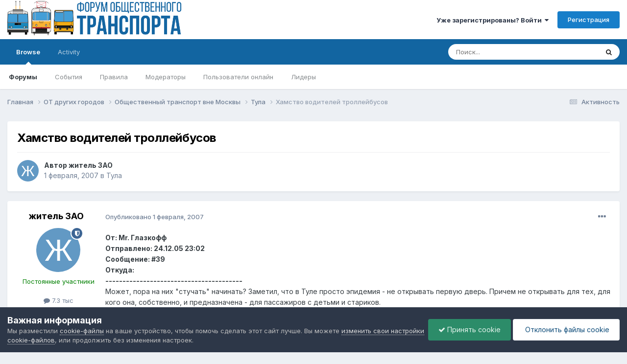

--- FILE ---
content_type: text/html;charset=UTF-8
request_url: https://forumot.ru/topic/19521-%D1%85%D0%B0%D0%BC%D1%81%D1%82%D0%B2%D0%BE-%D0%B2%D0%BE%D0%B4%D0%B8%D1%82%D0%B5%D0%BB%D0%B5%D0%B9-%D1%82%D1%80%D0%BE%D0%BB%D0%BB%D0%B5%D0%B9%D0%B1%D1%83%D1%81%D0%BE%D0%B2/
body_size: 16812
content:
<!DOCTYPE html>
<html lang="ru-RU" dir="ltr">
	<head>
		<meta charset="utf-8">
        
		<title>Хамство водителей троллейбусов - Тула - Форум Общественного Транспорта</title>
		
			<!-- Global site tag (gtag.js) - Google Analytics -->
<script async src="https://www.googletagmanager.com/gtag/js?id=UA-115907215-1"></script>
<script>
  window.dataLayer = window.dataLayer || [];
  function gtag(){dataLayer.push(arguments);}
  gtag('js', new Date());

  gtag('config', 'UA-115907215-1');
</script> 
		
		
		
		

	<meta name="viewport" content="width=device-width, initial-scale=1">


	
	


	<meta name="twitter:card" content="summary" />




	
		
			
				<meta property="og:title" content="Хамство водителей троллейбусов">
			
		
	

	
		
			
				<meta property="og:type" content="website">
			
		
	

	
		
			
				<meta property="og:url" content="https://forumot.ru/topic/19521-%D1%85%D0%B0%D0%BC%D1%81%D1%82%D0%B2%D0%BE-%D0%B2%D0%BE%D0%B4%D0%B8%D1%82%D0%B5%D0%BB%D0%B5%D0%B9-%D1%82%D1%80%D0%BE%D0%BB%D0%BB%D0%B5%D0%B9%D0%B1%D1%83%D1%81%D0%BE%D0%B2/">
			
		
	

	
		
			
				<meta name="description" content="От: Mr. Глазкофф Отправлено: 24.12.05 23:02 Сообщение: #39 Откуда: ---------------------------------------- Может, пора на них &quot;стучать&quot; начинать? Заметил, что в Туле просто эпидемия - не открывать первую дверь. Причем не открывать для тех, для кого она, собственно, и предназначена - для пассажир...">
			
		
	

	
		
			
				<meta property="og:description" content="От: Mr. Глазкофф Отправлено: 24.12.05 23:02 Сообщение: #39 Откуда: ---------------------------------------- Может, пора на них &quot;стучать&quot; начинать? Заметил, что в Туле просто эпидемия - не открывать первую дверь. Причем не открывать для тех, для кого она, собственно, и предназначена - для пассажир...">
			
		
	

	
		
			
				<meta property="og:updated_time" content="2008-05-27T12:49:38Z">
			
		
	

	
		
			
				<meta property="og:site_name" content="Форум Общественного Транспорта">
			
		
	

	
		
			
				<meta property="og:locale" content="ru_RU">
			
		
	


	
		<link rel="canonical" href="https://forumot.ru/topic/19521-%D1%85%D0%B0%D0%BC%D1%81%D1%82%D0%B2%D0%BE-%D0%B2%D0%BE%D0%B4%D0%B8%D1%82%D0%B5%D0%BB%D0%B5%D0%B9-%D1%82%D1%80%D0%BE%D0%BB%D0%BB%D0%B5%D0%B9%D0%B1%D1%83%D1%81%D0%BE%D0%B2/" />
	





<link rel="manifest" href="https://forumot.ru/manifest.webmanifest/">
<meta name="msapplication-config" content="https://forumot.ru/browserconfig.xml/">
<meta name="msapplication-starturl" content="/">
<meta name="application-name" content="Форум Общественного Транспорта">
<meta name="apple-mobile-web-app-title" content="Форум Общественного Транспорта">

	<meta name="theme-color" content="#ffffff">










<link rel="preload" href="//forumot.ru/applications/core/interface/font/fontawesome-webfont.woff2?v=4.7.0" as="font" crossorigin="anonymous">
		


	<link rel="preconnect" href="https://fonts.googleapis.com">
	<link rel="preconnect" href="https://fonts.gstatic.com" crossorigin>
	
		<link href="https://fonts.googleapis.com/css2?family=Inter:wght@300;400;500;600;700&display=swap" rel="stylesheet">
	



	<link rel='stylesheet' href='//storage.forumot.ru/css_built_1/341e4a57816af3ba440d891ca87450ff_framework.css.gz?v=2f4ef373591768263714' media='all'>

	<link rel='stylesheet' href='//storage.forumot.ru/css_built_1/05e81b71abe4f22d6eb8d1a929494829_responsive.css.gz?v=2f4ef373591768263714' media='all'>

	<link rel='stylesheet' href='//storage.forumot.ru/css_built_1/20446cf2d164adcc029377cb04d43d17_flags.css.gz?v=2f4ef373591768263714' media='all'>

	<link rel='stylesheet' href='//storage.forumot.ru/css_built_1/90eb5adf50a8c640f633d47fd7eb1778_core.css.gz?v=2f4ef373591768263714' media='all'>

	<link rel='stylesheet' href='//storage.forumot.ru/css_built_1/5a0da001ccc2200dc5625c3f3934497d_core_responsive.css.gz?v=2f4ef373591768263714' media='all'>

	<link rel='stylesheet' href='//storage.forumot.ru/css_built_1/62e269ced0fdab7e30e026f1d30ae516_forums.css.gz?v=2f4ef373591768263714' media='all'>

	<link rel='stylesheet' href='//storage.forumot.ru/css_built_1/76e62c573090645fb99a15a363d8620e_forums_responsive.css.gz?v=2f4ef373591768263714' media='all'>

	<link rel='stylesheet' href='//storage.forumot.ru/css_built_1/ebdea0c6a7dab6d37900b9190d3ac77b_topics.css.gz?v=2f4ef373591768263714' media='all'>





<link rel='stylesheet' href='//storage.forumot.ru/css_built_1/258adbb6e4f3e83cd3b355f84e3fa002_custom.css.gz?v=2f4ef373591768263714' media='all'>




		
		

	
	<link rel='shortcut icon' href='//storage.forumot.ru/monthly_2021_08/favicon.ico' type="image/x-icon">

	</head>
	<body class='ipsApp ipsApp_front ipsJS_none ipsClearfix' data-controller='core.front.core.app' data-message="" data-pageApp='forums' data-pageLocation='front' data-pageModule='forums' data-pageController='topic' data-pageID='19521'  >
		
        

        

		<a href='#ipsLayout_mainArea' class='ipsHide' title='Перейти к основному содержанию на этой странице' accesskey='m'>Перейти к содержанию</a>
		





		<div id='ipsLayout_header' class='ipsClearfix'>
			<header>
				<div class='ipsLayout_container'>
					


<a href='https://forumot.ru/' id='elLogo' accesskey='1'><img src="//storage.forumot.ru/monthly_2024_10/fot_light.png.14cb8e40cb4a4132ef9be3d4da11b2bf.png" alt='Форум Общественного Транспорта'></a>

					
						

	<ul id='elUserNav' class='ipsList_inline cSignedOut ipsResponsive_showDesktop'>
		
        
		
        
        
            
            <li id='elSignInLink'>
                <a href='https://forumot.ru/login/' data-ipsMenu-closeOnClick="false" data-ipsMenu id='elUserSignIn'>
                    Уже зарегистрированы? Войти &nbsp;<i class='fa fa-caret-down'></i>
                </a>
                
<div id='elUserSignIn_menu' class='ipsMenu ipsMenu_auto ipsHide'>
	<form accept-charset='utf-8' method='post' action='https://forumot.ru/login/'>
		<input type="hidden" name="csrfKey" value="71ab82901c71c8966bbb3551cfe9298e">
		<input type="hidden" name="ref" value="[base64]">
		<div data-role="loginForm">
			
			
			
				<div class='ipsColumns ipsColumns_noSpacing'>
					<div class='ipsColumn ipsColumn_wide' id='elUserSignIn_internal'>
						
<div class="ipsPad ipsForm ipsForm_vertical">
	<h4 class="ipsType_sectionHead">Войти</h4>
	<br><br>
	<ul class='ipsList_reset'>
		<li class="ipsFieldRow ipsFieldRow_noLabel ipsFieldRow_fullWidth">
			
			
				<input type="text" placeholder="Отображаемое имя или email адрес" name="auth" autocomplete="email">
			
		</li>
		<li class="ipsFieldRow ipsFieldRow_noLabel ipsFieldRow_fullWidth">
			<input type="password" placeholder="Пароль" name="password" autocomplete="current-password">
		</li>
		<li class="ipsFieldRow ipsFieldRow_checkbox ipsClearfix">
			<span class="ipsCustomInput">
				<input type="checkbox" name="remember_me" id="remember_me_checkbox" value="1" checked aria-checked="true">
				<span></span>
			</span>
			<div class="ipsFieldRow_content">
				<label class="ipsFieldRow_label" for="remember_me_checkbox">Запомнить</label>
				<span class="ipsFieldRow_desc">Не рекомендуется для компьютеров с общим доступом</span>
			</div>
		</li>
		<li class="ipsFieldRow ipsFieldRow_fullWidth">
			<button type="submit" name="_processLogin" value="usernamepassword" class="ipsButton ipsButton_primary ipsButton_small" id="elSignIn_submit">Войти</button>
			
				<p class="ipsType_right ipsType_small">
					
						<a href='https://forumot.ru/lostpassword/' data-ipsDialog data-ipsDialog-title='Забыли пароль?'>
					
					Забыли пароль?</a>
				</p>
			
		</li>
	</ul>
</div>
					</div>
					<div class='ipsColumn ipsColumn_wide'>
						<div class='ipsPadding' id='elUserSignIn_external'>
							<div class='ipsAreaBackground_light ipsPadding:half'>
								
								
									<div class='ipsType_center ipsMargin_top:half'>
										

<button type="submit" name="_processLogin" value="11" class='ipsButton ipsButton_verySmall ipsButton_fullWidth ipsSocial ipsSocial_vkcom' style="background-color: #4a76a8">
	
		<span class='ipsSocial_icon'>
			
				<i class='fa fa-vk'></i>
			
		</span>
		<span class='ipsSocial_text'>Войти с помощью Вконтакте</span>
	
</button>
									</div>
								
							</div>
						</div>
					</div>
				</div>
			
		</div>
	</form>
</div>
            </li>
            
        
		
			<li>
				
					<a href='https://forumot.ru/register/' data-ipsDialog data-ipsDialog-size='narrow' data-ipsDialog-title='Регистрация' id='elRegisterButton' class='ipsButton ipsButton_normal ipsButton_primary'>Регистрация</a>
				
			</li>
		
	</ul>

						
<ul class='ipsMobileHamburger ipsList_reset ipsResponsive_hideDesktop'>
	<li data-ipsDrawer data-ipsDrawer-drawerElem='#elMobileDrawer'>
		<a href='#' >
			
			
				
			
			
			
			<i class='fa fa-navicon'></i>
		</a>
	</li>
</ul>
					
				</div>
			</header>
			

	<nav data-controller='core.front.core.navBar' class=' ipsResponsive_showDesktop'>
		<div class='ipsNavBar_primary ipsLayout_container '>
			<ul data-role="primaryNavBar" class='ipsClearfix'>
				


	
		
		
			
		
		<li class='ipsNavBar_active' data-active id='elNavSecondary_1' data-role="navBarItem" data-navApp="core" data-navExt="CustomItem">
			
			
				<a href="https://forumot.ru"  data-navItem-id="1" data-navDefault>
					Browse<span class='ipsNavBar_active__identifier'></span>
				</a>
			
			
				<ul class='ipsNavBar_secondary ' data-role='secondaryNavBar'>
					


	
	

	
		
		
			
		
		<li class='ipsNavBar_active' data-active id='elNavSecondary_10' data-role="navBarItem" data-navApp="forums" data-navExt="Forums">
			
			
				<a href="https://forumot.ru"  data-navItem-id="10" data-navDefault>
					Форумы<span class='ipsNavBar_active__identifier'></span>
				</a>
			
			
		</li>
	
	

	
		
		
		<li  id='elNavSecondary_11' data-role="navBarItem" data-navApp="calendar" data-navExt="Calendar">
			
			
				<a href="https://forumot.ru/events/"  data-navItem-id="11" >
					События<span class='ipsNavBar_active__identifier'></span>
				</a>
			
			
		</li>
	
	

	
		
		
		<li  id='elNavSecondary_12' data-role="navBarItem" data-navApp="core" data-navExt="Guidelines">
			
			
				<a href="https://forumot.ru/guidelines/"  data-navItem-id="12" >
					Правила<span class='ipsNavBar_active__identifier'></span>
				</a>
			
			
		</li>
	
	

	
		
		
		<li  id='elNavSecondary_13' data-role="navBarItem" data-navApp="core" data-navExt="StaffDirectory">
			
			
				<a href="https://forumot.ru/staff/"  data-navItem-id="13" >
					Модераторы<span class='ipsNavBar_active__identifier'></span>
				</a>
			
			
		</li>
	
	

	
		
		
		<li  id='elNavSecondary_14' data-role="navBarItem" data-navApp="core" data-navExt="OnlineUsers">
			
			
				<a href="https://forumot.ru/online/"  data-navItem-id="14" >
					Пользователи онлайн<span class='ipsNavBar_active__identifier'></span>
				</a>
			
			
		</li>
	
	

	
		
		
		<li  id='elNavSecondary_15' data-role="navBarItem" data-navApp="core" data-navExt="Leaderboard">
			
			
				<a href="https://forumot.ru/leaderboard/"  data-navItem-id="15" >
					Лидеры<span class='ipsNavBar_active__identifier'></span>
				</a>
			
			
		</li>
	
	

					<li class='ipsHide' id='elNavigationMore_1' data-role='navMore'>
						<a href='#' data-ipsMenu data-ipsMenu-appendTo='#elNavigationMore_1' id='elNavigationMore_1_dropdown'>Больше <i class='fa fa-caret-down'></i></a>
						<ul class='ipsHide ipsMenu ipsMenu_auto' id='elNavigationMore_1_dropdown_menu' data-role='moreDropdown'></ul>
					</li>
				</ul>
			
		</li>
	
	

	
		
		
		<li  id='elNavSecondary_2' data-role="navBarItem" data-navApp="core" data-navExt="CustomItem">
			
			
				<a href="https://forumot.ru/discover/"  data-navItem-id="2" >
					Activity<span class='ipsNavBar_active__identifier'></span>
				</a>
			
			
				<ul class='ipsNavBar_secondary ipsHide' data-role='secondaryNavBar'>
					


	
		
		
		<li  id='elNavSecondary_4' data-role="navBarItem" data-navApp="core" data-navExt="AllActivity">
			
			
				<a href="https://forumot.ru/discover/"  data-navItem-id="4" >
					Активность<span class='ipsNavBar_active__identifier'></span>
				</a>
			
			
		</li>
	
	

	
	

	
	

	
	

	
		
		
		<li  id='elNavSecondary_8' data-role="navBarItem" data-navApp="core" data-navExt="Search">
			
			
				<a href="https://forumot.ru/search/"  data-navItem-id="8" >
					Поиск<span class='ipsNavBar_active__identifier'></span>
				</a>
			
			
		</li>
	
	

	
	

					<li class='ipsHide' id='elNavigationMore_2' data-role='navMore'>
						<a href='#' data-ipsMenu data-ipsMenu-appendTo='#elNavigationMore_2' id='elNavigationMore_2_dropdown'>Больше <i class='fa fa-caret-down'></i></a>
						<ul class='ipsHide ipsMenu ipsMenu_auto' id='elNavigationMore_2_dropdown_menu' data-role='moreDropdown'></ul>
					</li>
				</ul>
			
		</li>
	
	

				<li class='ipsHide' id='elNavigationMore' data-role='navMore'>
					<a href='#' data-ipsMenu data-ipsMenu-appendTo='#elNavigationMore' id='elNavigationMore_dropdown'>Больше</a>
					<ul class='ipsNavBar_secondary ipsHide' data-role='secondaryNavBar'>
						<li class='ipsHide' id='elNavigationMore_more' data-role='navMore'>
							<a href='#' data-ipsMenu data-ipsMenu-appendTo='#elNavigationMore_more' id='elNavigationMore_more_dropdown'>Больше <i class='fa fa-caret-down'></i></a>
							<ul class='ipsHide ipsMenu ipsMenu_auto' id='elNavigationMore_more_dropdown_menu' data-role='moreDropdown'></ul>
						</li>
					</ul>
				</li>
			</ul>
			

	<div id="elSearchWrapper">
		<div id='elSearch' data-controller="core.front.core.quickSearch">
			<form accept-charset='utf-8' action='//forumot.ru/search/?do=quicksearch' method='post'>
                <input type='search' id='elSearchField' placeholder='Поиск...' name='q' autocomplete='off' aria-label='Поиск'>
                <details class='cSearchFilter'>
                    <summary class='cSearchFilter__text'></summary>
                    <ul class='cSearchFilter__menu'>
                        
                        <li><label><input type="radio" name="type" value="all" ><span class='cSearchFilter__menuText'>Везде</span></label></li>
                        
                            
                                <li><label><input type="radio" name="type" value='contextual_{&quot;type&quot;:&quot;forums_topic&quot;,&quot;nodes&quot;:60}' checked><span class='cSearchFilter__menuText'>Этот форум</span></label></li>
                            
                                <li><label><input type="radio" name="type" value='contextual_{&quot;type&quot;:&quot;forums_topic&quot;,&quot;item&quot;:19521}' checked><span class='cSearchFilter__menuText'>Эта тема</span></label></li>
                            
                        
                        
                            <li><label><input type="radio" name="type" value="core_statuses_status"><span class='cSearchFilter__menuText'>Обновления статусов</span></label></li>
                        
                            <li><label><input type="radio" name="type" value="forums_topic"><span class='cSearchFilter__menuText'>Темы</span></label></li>
                        
                            <li><label><input type="radio" name="type" value="calendar_event"><span class='cSearchFilter__menuText'>События</span></label></li>
                        
                            <li><label><input type="radio" name="type" value="core_members"><span class='cSearchFilter__menuText'>Пользователи</span></label></li>
                        
                    </ul>
                </details>
				<button class='cSearchSubmit' type="submit" aria-label='Поиск'><i class="fa fa-search"></i></button>
			</form>
		</div>
	</div>

		</div>
	</nav>

			
<ul id='elMobileNav' class='ipsResponsive_hideDesktop' data-controller='core.front.core.mobileNav'>
	
		
			
			
				
				
			
				
				
			
				
					<li id='elMobileBreadcrumb'>
						<a href='https://forumot.ru/forum/60-%D1%82%D1%83%D0%BB%D0%B0/'>
							<span>Тула</span>
						</a>
					</li>
				
				
			
				
				
			
		
	
	
	
	<li >
		<a data-action="defaultStream" href='https://forumot.ru/discover/'><i class="fa fa-newspaper-o" aria-hidden="true"></i></a>
	</li>

	

	
		<li class='ipsJS_show'>
			<a href='https://forumot.ru/search/'><i class='fa fa-search'></i></a>
		</li>
	
</ul>
		</div>
		<main id='ipsLayout_body' class='ipsLayout_container'>
			<div id='ipsLayout_contentArea'>
				<div id='ipsLayout_contentWrapper'>
					
<nav class='ipsBreadcrumb ipsBreadcrumb_top ipsFaded_withHover'>
	

	<ul class='ipsList_inline ipsPos_right'>
		
		<li >
			<a data-action="defaultStream" class='ipsType_light '  href='https://forumot.ru/discover/'><i class="fa fa-newspaper-o" aria-hidden="true"></i> <span>Активность</span></a>
		</li>
		
	</ul>

	<ul data-role="breadcrumbList">
		<li>
			<a title="Главная" href='https://forumot.ru/'>
				<span>Главная <i class='fa fa-angle-right'></i></span>
			</a>
		</li>
		
		
			<li>
				
					<a href='https://forumot.ru/forum/48-%D0%BE%D1%82-%D0%B4%D1%80%D1%83%D0%B3%D0%B8%D1%85-%D0%B3%D0%BE%D1%80%D0%BE%D0%B4%D0%BE%D0%B2/'>
						<span>ОТ других городов <i class='fa fa-angle-right' aria-hidden="true"></i></span>
					</a>
				
			</li>
		
			<li>
				
					<a href='https://forumot.ru/forum/18-%D0%BE%D0%B1%D1%89%D0%B5%D1%81%D1%82%D0%B2%D0%B5%D0%BD%D0%BD%D1%8B%D0%B9-%D1%82%D1%80%D0%B0%D0%BD%D1%81%D0%BF%D0%BE%D1%80%D1%82-%D0%B2%D0%BD%D0%B5-%D0%BC%D0%BE%D1%81%D0%BA%D0%B2%D1%8B/'>
						<span>Общественный транспорт вне Москвы <i class='fa fa-angle-right' aria-hidden="true"></i></span>
					</a>
				
			</li>
		
			<li>
				
					<a href='https://forumot.ru/forum/60-%D1%82%D1%83%D0%BB%D0%B0/'>
						<span>Тула <i class='fa fa-angle-right' aria-hidden="true"></i></span>
					</a>
				
			</li>
		
			<li>
				
					Хамство водителей троллейбусов
				
			</li>
		
	</ul>
</nav>
					
					<div id='ipsLayout_mainArea'>
						
						
						
						

	




						



<div class='ipsPageHeader ipsResponsive_pull ipsBox ipsPadding sm:ipsPadding:half ipsMargin_bottom'>
		
	
	<div class='ipsFlex ipsFlex-ai:center ipsFlex-fw:wrap ipsGap:4'>
		<div class='ipsFlex-flex:11'>
			<h1 class='ipsType_pageTitle ipsContained_container'>
				

				
				
					<span class='ipsType_break ipsContained'>
						<span>Хамство водителей троллейбусов</span>
					</span>
				
			</h1>
			
			
		</div>
		
	</div>
	<hr class='ipsHr'>
	<div class='ipsPageHeader__meta ipsFlex ipsFlex-jc:between ipsFlex-ai:center ipsFlex-fw:wrap ipsGap:3'>
		<div class='ipsFlex-flex:11'>
			<div class='ipsPhotoPanel ipsPhotoPanel_mini ipsPhotoPanel_notPhone ipsClearfix'>
				


	<a href="https://forumot.ru/profile/173-%D0%B6%D0%B8%D1%82%D0%B5%D0%BB%D1%8C-%D0%B7%D0%B0%D0%BE/" rel="nofollow" data-ipsHover data-ipsHover-width="370" data-ipsHover-target="https://forumot.ru/profile/173-%D0%B6%D0%B8%D1%82%D0%B5%D0%BB%D1%8C-%D0%B7%D0%B0%D0%BE/?do=hovercard" class="ipsUserPhoto ipsUserPhoto_mini" title="Перейти в профиль житель ЗАО">
		<img src='data:image/svg+xml,%3Csvg%20xmlns%3D%22http%3A%2F%2Fwww.w3.org%2F2000%2Fsvg%22%20viewBox%3D%220%200%201024%201024%22%20style%3D%22background%3A%236299c4%22%3E%3Cg%3E%3Ctext%20text-anchor%3D%22middle%22%20dy%3D%22.35em%22%20x%3D%22512%22%20y%3D%22512%22%20fill%3D%22%23ffffff%22%20font-size%3D%22700%22%20font-family%3D%22-apple-system%2C%20BlinkMacSystemFont%2C%20Roboto%2C%20Helvetica%2C%20Arial%2C%20sans-serif%22%3E%D0%96%3C%2Ftext%3E%3C%2Fg%3E%3C%2Fsvg%3E' alt='житель ЗАО' loading="lazy">
	</a>

				<div>
					<p class='ipsType_reset ipsType_blendLinks'>
						<span class='ipsType_normal'>
						
							<strong>Автор 


<a href='https://forumot.ru/profile/173-%D0%B6%D0%B8%D1%82%D0%B5%D0%BB%D1%8C-%D0%B7%D0%B0%D0%BE/' rel="nofollow" data-ipsHover data-ipsHover-width='370' data-ipsHover-target='https://forumot.ru/profile/173-%D0%B6%D0%B8%D1%82%D0%B5%D0%BB%D1%8C-%D0%B7%D0%B0%D0%BE/?do=hovercard&amp;referrer=https%253A%252F%252Fforumot.ru%252Ftopic%252F19521-%2525D1%252585%2525D0%2525B0%2525D0%2525BC%2525D1%252581%2525D1%252582%2525D0%2525B2%2525D0%2525BE-%2525D0%2525B2%2525D0%2525BE%2525D0%2525B4%2525D0%2525B8%2525D1%252582%2525D0%2525B5%2525D0%2525BB%2525D0%2525B5%2525D0%2525B9-%2525D1%252582%2525D1%252580%2525D0%2525BE%2525D0%2525BB%2525D0%2525BB%2525D0%2525B5%2525D0%2525B9%2525D0%2525B1%2525D1%252583%2525D1%252581%2525D0%2525BE%2525D0%2525B2%252F' title="Перейти в профиль житель ЗАО" class="ipsType_break">житель ЗАО</a></strong><br />
							<span class='ipsType_light'><time datetime='2007-02-01T16:33:04Z' title='02/01/07 16:33' data-short='18 г.'>1 февраля, 2007</time> в <a href="https://forumot.ru/forum/60-%D1%82%D1%83%D0%BB%D0%B0/">Тула</a></span>
						
						</span>
					</p>
				</div>
			</div>
		</div>
					
	</div>
	
	
</div>








<div class='ipsClearfix'>
	<ul class="ipsToolList ipsToolList_horizontal ipsClearfix ipsSpacer_both ipsResponsive_hidePhone">
		
		
		
	</ul>
</div>

<div id='comments' data-controller='core.front.core.commentFeed,forums.front.topic.view, core.front.core.ignoredComments' data-autoPoll data-baseURL='https://forumot.ru/topic/19521-%D1%85%D0%B0%D0%BC%D1%81%D1%82%D0%B2%D0%BE-%D0%B2%D0%BE%D0%B4%D0%B8%D1%82%D0%B5%D0%BB%D0%B5%D0%B9-%D1%82%D1%80%D0%BE%D0%BB%D0%BB%D0%B5%D0%B9%D0%B1%D1%83%D1%81%D0%BE%D0%B2/' data-lastPage data-feedID='topic-19521' class='cTopic ipsClear ipsSpacer_top'>
	
			
	

	

<div data-controller='core.front.core.recommendedComments' data-url='https://forumot.ru/topic/19521-%D1%85%D0%B0%D0%BC%D1%81%D1%82%D0%B2%D0%BE-%D0%B2%D0%BE%D0%B4%D0%B8%D1%82%D0%B5%D0%BB%D0%B5%D0%B9-%D1%82%D1%80%D0%BE%D0%BB%D0%BB%D0%B5%D0%B9%D0%B1%D1%83%D1%81%D0%BE%D0%B2/?recommended=comments' class='ipsRecommendedComments ipsHide'>
	<div data-role="recommendedComments">
		<h2 class='ipsType_sectionHead ipsType_large ipsType_bold ipsMargin_bottom'>Рекомендуемые сообщения</h2>
		
	</div>
</div>
	
	<div id="elPostFeed" data-role='commentFeed' data-controller='core.front.core.moderation' >
		<form action="https://forumot.ru/topic/19521-%D1%85%D0%B0%D0%BC%D1%81%D1%82%D0%B2%D0%BE-%D0%B2%D0%BE%D0%B4%D0%B8%D1%82%D0%B5%D0%BB%D0%B5%D0%B9-%D1%82%D1%80%D0%BE%D0%BB%D0%BB%D0%B5%D0%B9%D0%B1%D1%83%D1%81%D0%BE%D0%B2/?csrfKey=71ab82901c71c8966bbb3551cfe9298e&amp;do=multimodComment" method="post" data-ipsPageAction data-role='moderationTools'>
			
			
				

					

					
					



<a id="comment-115755"></a>
<article  id="elComment_115755" class="cPost ipsBox ipsResponsive_pull  ipsComment  ipsComment_parent ipsClearfix ipsClear ipsColumns ipsColumns_noSpacing ipsColumns_collapsePhone    ">
	

	

	<div class="cAuthorPane_mobile ipsResponsive_showPhone">
		<div class="cAuthorPane_photo">
			<div class="cAuthorPane_photoWrap">
				


	<a href="https://forumot.ru/profile/173-%D0%B6%D0%B8%D1%82%D0%B5%D0%BB%D1%8C-%D0%B7%D0%B0%D0%BE/" rel="nofollow" data-ipsHover data-ipsHover-width="370" data-ipsHover-target="https://forumot.ru/profile/173-%D0%B6%D0%B8%D1%82%D0%B5%D0%BB%D1%8C-%D0%B7%D0%B0%D0%BE/?do=hovercard" class="ipsUserPhoto ipsUserPhoto_large" title="Перейти в профиль житель ЗАО">
		<img src='data:image/svg+xml,%3Csvg%20xmlns%3D%22http%3A%2F%2Fwww.w3.org%2F2000%2Fsvg%22%20viewBox%3D%220%200%201024%201024%22%20style%3D%22background%3A%236299c4%22%3E%3Cg%3E%3Ctext%20text-anchor%3D%22middle%22%20dy%3D%22.35em%22%20x%3D%22512%22%20y%3D%22512%22%20fill%3D%22%23ffffff%22%20font-size%3D%22700%22%20font-family%3D%22-apple-system%2C%20BlinkMacSystemFont%2C%20Roboto%2C%20Helvetica%2C%20Arial%2C%20sans-serif%22%3E%D0%96%3C%2Ftext%3E%3C%2Fg%3E%3C%2Fsvg%3E' alt='житель ЗАО' loading="lazy">
	</a>

				
				<span class="cAuthorPane_badge cAuthorPane_badge--moderator" data-ipstooltip title="житель ЗАО модератор"></span>
				
				
			</div>
		</div>
		<div class="cAuthorPane_content">
			<h3 class="ipsType_sectionHead cAuthorPane_author ipsType_break ipsType_blendLinks ipsFlex ipsFlex-ai:center">
				


<a href='https://forumot.ru/profile/173-%D0%B6%D0%B8%D1%82%D0%B5%D0%BB%D1%8C-%D0%B7%D0%B0%D0%BE/' rel="nofollow" data-ipsHover data-ipsHover-width='370' data-ipsHover-target='https://forumot.ru/profile/173-%D0%B6%D0%B8%D1%82%D0%B5%D0%BB%D1%8C-%D0%B7%D0%B0%D0%BE/?do=hovercard&amp;referrer=https%253A%252F%252Fforumot.ru%252Ftopic%252F19521-%2525D1%252585%2525D0%2525B0%2525D0%2525BC%2525D1%252581%2525D1%252582%2525D0%2525B2%2525D0%2525BE-%2525D0%2525B2%2525D0%2525BE%2525D0%2525B4%2525D0%2525B8%2525D1%252582%2525D0%2525B5%2525D0%2525BB%2525D0%2525B5%2525D0%2525B9-%2525D1%252582%2525D1%252580%2525D0%2525BE%2525D0%2525BB%2525D0%2525BB%2525D0%2525B5%2525D0%2525B9%2525D0%2525B1%2525D1%252583%2525D1%252581%2525D0%2525BE%2525D0%2525B2%252F' title="Перейти в профиль житель ЗАО" class="ipsType_break"><span style='color:green'>житель ЗАО</span></a>
			</h3>
			<div class="ipsType_light ipsType_reset">
				<a href="https://forumot.ru/topic/19521-%D1%85%D0%B0%D0%BC%D1%81%D1%82%D0%B2%D0%BE-%D0%B2%D0%BE%D0%B4%D0%B8%D1%82%D0%B5%D0%BB%D0%B5%D0%B9-%D1%82%D1%80%D0%BE%D0%BB%D0%BB%D0%B5%D0%B9%D0%B1%D1%83%D1%81%D0%BE%D0%B2/?do=findComment&amp;comment=115755" rel="nofollow" class="ipsType_blendLinks">Опубликовано <time datetime='2007-02-01T16:33:04Z' title='02/01/07 16:33' data-short='18 г.'>1 февраля, 2007</time></a>
				
			</div>
		</div>
	</div>
	<aside class="ipsComment_author cAuthorPane ipsColumn ipsColumn_medium ipsResponsive_hidePhone">
		<h3 class="ipsType_sectionHead cAuthorPane_author ipsType_blendLinks ipsType_break">
<strong>


<a href='https://forumot.ru/profile/173-%D0%B6%D0%B8%D1%82%D0%B5%D0%BB%D1%8C-%D0%B7%D0%B0%D0%BE/' rel="nofollow" data-ipsHover data-ipsHover-width='370' data-ipsHover-target='https://forumot.ru/profile/173-%D0%B6%D0%B8%D1%82%D0%B5%D0%BB%D1%8C-%D0%B7%D0%B0%D0%BE/?do=hovercard&amp;referrer=https%253A%252F%252Fforumot.ru%252Ftopic%252F19521-%2525D1%252585%2525D0%2525B0%2525D0%2525BC%2525D1%252581%2525D1%252582%2525D0%2525B2%2525D0%2525BE-%2525D0%2525B2%2525D0%2525BE%2525D0%2525B4%2525D0%2525B8%2525D1%252582%2525D0%2525B5%2525D0%2525BB%2525D0%2525B5%2525D0%2525B9-%2525D1%252582%2525D1%252580%2525D0%2525BE%2525D0%2525BB%2525D0%2525BB%2525D0%2525B5%2525D0%2525B9%2525D0%2525B1%2525D1%252583%2525D1%252581%2525D0%2525BE%2525D0%2525B2%252F' title="Перейти в профиль житель ЗАО" class="ipsType_break">житель ЗАО</a></strong>
			
		</h3>
		<ul class="cAuthorPane_info ipsList_reset">
			<li data-role="photo" class="cAuthorPane_photo">
				<div class="cAuthorPane_photoWrap">
					


	<a href="https://forumot.ru/profile/173-%D0%B6%D0%B8%D1%82%D0%B5%D0%BB%D1%8C-%D0%B7%D0%B0%D0%BE/" rel="nofollow" data-ipsHover data-ipsHover-width="370" data-ipsHover-target="https://forumot.ru/profile/173-%D0%B6%D0%B8%D1%82%D0%B5%D0%BB%D1%8C-%D0%B7%D0%B0%D0%BE/?do=hovercard" class="ipsUserPhoto ipsUserPhoto_large" title="Перейти в профиль житель ЗАО">
		<img src='data:image/svg+xml,%3Csvg%20xmlns%3D%22http%3A%2F%2Fwww.w3.org%2F2000%2Fsvg%22%20viewBox%3D%220%200%201024%201024%22%20style%3D%22background%3A%236299c4%22%3E%3Cg%3E%3Ctext%20text-anchor%3D%22middle%22%20dy%3D%22.35em%22%20x%3D%22512%22%20y%3D%22512%22%20fill%3D%22%23ffffff%22%20font-size%3D%22700%22%20font-family%3D%22-apple-system%2C%20BlinkMacSystemFont%2C%20Roboto%2C%20Helvetica%2C%20Arial%2C%20sans-serif%22%3E%D0%96%3C%2Ftext%3E%3C%2Fg%3E%3C%2Fsvg%3E' alt='житель ЗАО' loading="lazy">
	</a>

					
						<span class="cAuthorPane_badge cAuthorPane_badge--moderator" data-ipstooltip title="житель ЗАО модератор"></span>
					
					
				</div>
			</li>
			
				<li data-role="group"><span style='color:green'>Постоянные участники</span></li>
				
			
			
				<li data-role="stats" class="ipsMargin_top">
					<ul class="ipsList_reset ipsType_light ipsFlex ipsFlex-ai:center ipsFlex-jc:center ipsGap_row:2 cAuthorPane_stats">
						<li>
							
								<a href="https://forumot.ru/profile/173-%D0%B6%D0%B8%D1%82%D0%B5%D0%BB%D1%8C-%D0%B7%D0%B0%D0%BE/content/" rel="nofollow" title="7330 сообщений" data-ipstooltip class="ipsType_blendLinks">
							
								<i class="fa fa-comment"></i> 7.3 тыс
							
								</a>
							
						</li>
						
					</ul>
				</li>
			
			
				

	
	<li data-role='custom-field' class='ipsResponsive_hidePhone ipsType_break'>
		
<span class='ft'>Пол:</span><span class='fc'>Мужчина</span>
	</li>
	
	<li data-role='custom-field' class='ipsResponsive_hidePhone ipsType_break'>
		
<span class='ft'>Интересы:</span><span class='fc'>Интриган. Дикий, но симпатишный)</span>
	</li>
	

			
		</ul>
	</aside>
	<div class="ipsColumn ipsColumn_fluid ipsMargin:none">
		

<div id="comment-115755_wrap" data-controller="core.front.core.comment" data-commentapp="forums" data-commenttype="forums" data-commentid="115755" data-quotedata="{&quot;userid&quot;:173,&quot;username&quot;:&quot;\u0436\u0438\u0442\u0435\u043b\u044c \u0417\u0410\u041e&quot;,&quot;timestamp&quot;:1170347584,&quot;contentapp&quot;:&quot;forums&quot;,&quot;contenttype&quot;:&quot;forums&quot;,&quot;contentid&quot;:19521,&quot;contentclass&quot;:&quot;forums_Topic&quot;,&quot;contentcommentid&quot;:115755}" class="ipsComment_content ipsType_medium">

	<div class="ipsComment_meta ipsType_light ipsFlex ipsFlex-ai:center ipsFlex-jc:between ipsFlex-fd:row-reverse">
		<div class="ipsType_light ipsType_reset ipsType_blendLinks ipsComment_toolWrap">
			<div class="ipsResponsive_hidePhone ipsComment_badges">
				<ul class="ipsList_reset ipsFlex ipsFlex-jc:end ipsFlex-fw:wrap ipsGap:2 ipsGap_row:1">
					
					
					
					
					
				</ul>
			</div>
			<ul class="ipsList_reset ipsComment_tools">
				<li>
					<a href="#elControls_115755_menu" class="ipsComment_ellipsis" id="elControls_115755" title="Ещё..." data-ipsmenu data-ipsmenu-appendto="#comment-115755_wrap"><i class="fa fa-ellipsis-h"></i></a>
					<ul id="elControls_115755_menu" class="ipsMenu ipsMenu_narrow ipsHide">
						
						
							<li class="ipsMenu_item"><a href="https://forumot.ru/topic/19521-%D1%85%D0%B0%D0%BC%D1%81%D1%82%D0%B2%D0%BE-%D0%B2%D0%BE%D0%B4%D0%B8%D1%82%D0%B5%D0%BB%D0%B5%D0%B9-%D1%82%D1%80%D0%BE%D0%BB%D0%BB%D0%B5%D0%B9%D0%B1%D1%83%D1%81%D0%BE%D0%B2/" title="Поделиться сообщением" data-ipsdialog data-ipsdialog-size="narrow" data-ipsdialog-content="#elShareComment_115755_menu" data-ipsdialog-title="Поделиться сообщением" id="elSharePost_115755" data-role="shareComment">Поделиться</a></li>
						
                        
						
						
						
							
								
							
							
							
							
							
							
						
					</ul>
				</li>
				
			</ul>
		</div>

		<div class="ipsType_reset ipsResponsive_hidePhone">
			<a href="https://forumot.ru/topic/19521-%D1%85%D0%B0%D0%BC%D1%81%D1%82%D0%B2%D0%BE-%D0%B2%D0%BE%D0%B4%D0%B8%D1%82%D0%B5%D0%BB%D0%B5%D0%B9-%D1%82%D1%80%D0%BE%D0%BB%D0%BB%D0%B5%D0%B9%D0%B1%D1%83%D1%81%D0%BE%D0%B2/?do=findComment&amp;comment=115755" rel="nofollow" class="ipsType_blendLinks">Опубликовано <time datetime='2007-02-01T16:33:04Z' title='02/01/07 16:33' data-short='18 г.'>1 февраля, 2007</time></a>
			
			<span class="ipsResponsive_hidePhone">
				
				
			</span>
		</div>
	</div>

	

    

	<div class="cPost_contentWrap">
		
		<div data-role="commentContent" class="ipsType_normal ipsType_richText ipsPadding_bottom ipsContained" data-controller="core.front.core.lightboxedImages">
			
<p><strong>От: Mr. Глазкофф </strong></p>
<p><strong>Отправлено: 24.12.05 23:02</strong></p>
<p><strong>Сообщение: #39</strong></p>
<p><strong>Откуда:</strong></p>
<p><strong>----------------------------------------</strong></p>
<p>Может, пора на них "стучать" начинать? Заметил, что в Туле просто эпидемия - не открывать первую дверь. Причем не открывать для тех, для кого она, собственно, и предназначена - для пассажиров с детьми и стариков. </p>
<p>Яркий пример. Сейчас ехал домой, троллейбус бортовой номер 14, маршрут 2, время 21.30. На переднем сиденье сидит мужик с дитем на руках и просит водителя открыть переднюю, на что тот отвечает "не открою, замерзла". После долгих просьб сжалился и открыл. А на Быткомбинате, где, собственно, остановки нет, через ту же переднюю водила выпустил своих пьяных корешков. </p>
<p>Это что, технику от износа так берегут? Или тумблером шевельнуть лень? </p>
<p>Мазикин что, не может у себя навести порядок с персоналом? Какой он тогда, нафиг, управленец?</p>
<p> </p>
<p> </p>
<p><span style="font-size:8px;">---</span></p>
<p><span style="font-size:8px;">Осторожно, двери закрываются...</span></p>
<p> </p>
<p> </p>
<p><strong>От: Student_FA</strong></p>
<p><strong>Отправлено: 25.12.05 11:08</strong></p>
<p><strong>Сообщение: #72</strong></p>
<p><strong>Откуда:</strong></p>
<p><strong>----------------------------------------</strong> </p>
<p>Так видно ж невооруженным глазом, что все плохие традиции Тульского ТТУ цветут пышно</p>
<p> </p>
<p> </p>
<p><span style="font-size:8px;">---</span></p>
<p><span style="font-size:8px;">Медленный трамвай - не жилец</span></p>


			
		</div>

		

		
	</div>

	

	



<div class='ipsPadding ipsHide cPostShareMenu' id='elShareComment_115755_menu'>
	<h5 class='ipsType_normal ipsType_reset'>Ссылка на комментарий</h5>
	
		
	
	
	<input type='text' value='https://forumot.ru/topic/19521-%D1%85%D0%B0%D0%BC%D1%81%D1%82%D0%B2%D0%BE-%D0%B2%D0%BE%D0%B4%D0%B8%D1%82%D0%B5%D0%BB%D0%B5%D0%B9-%D1%82%D1%80%D0%BE%D0%BB%D0%BB%D0%B5%D0%B9%D0%B1%D1%83%D1%81%D0%BE%D0%B2/' class='ipsField_fullWidth'>

	
	<h5 class='ipsType_normal ipsType_reset ipsSpacer_top'>Поделиться на другие сайты</h5>
	

	<ul class='ipsList_inline ipsList_noSpacing ipsClearfix' data-controller="core.front.core.sharelink">
		
			<li>
<a href="https://x.com/share?url=https%3A%2F%2Fforumot.ru%2Ftopic%2F19521-%2525D1%252585%2525D0%2525B0%2525D0%2525BC%2525D1%252581%2525D1%252582%2525D0%2525B2%2525D0%2525BE-%2525D0%2525B2%2525D0%2525BE%2525D0%2525B4%2525D0%2525B8%2525D1%252582%2525D0%2525B5%2525D0%2525BB%2525D0%2525B5%2525D0%2525B9-%2525D1%252582%2525D1%252580%2525D0%2525BE%2525D0%2525BB%2525D0%2525BB%2525D0%2525B5%2525D0%2525B9%2525D0%2525B1%2525D1%252583%2525D1%252581%2525D0%2525BE%2525D0%2525B2%2F%3Fdo%3DfindComment%26comment%3D115755" class="cShareLink cShareLink_x" target="_blank" data-role="shareLink" title='Поделиться в X' data-ipsTooltip rel='nofollow noopener'>
    <i class="fa fa-x"></i>
</a></li>
		
			<li>
<a href="https://www.facebook.com/sharer/sharer.php?u=https%3A%2F%2Fforumot.ru%2Ftopic%2F19521-%25D1%2585%25D0%25B0%25D0%25BC%25D1%2581%25D1%2582%25D0%25B2%25D0%25BE-%25D0%25B2%25D0%25BE%25D0%25B4%25D0%25B8%25D1%2582%25D0%25B5%25D0%25BB%25D0%25B5%25D0%25B9-%25D1%2582%25D1%2580%25D0%25BE%25D0%25BB%25D0%25BB%25D0%25B5%25D0%25B9%25D0%25B1%25D1%2583%25D1%2581%25D0%25BE%25D0%25B2%2F%3Fdo%3DfindComment%26comment%3D115755" class="cShareLink cShareLink_facebook" target="_blank" data-role="shareLink" title='Поделиться в Facebook' data-ipsTooltip rel='noopener nofollow'>
	<i class="fa fa-facebook"></i>
</a></li>
		
			<li>
<a href="mailto:?subject=%D0%A5%D0%B0%D0%BC%D1%81%D1%82%D0%B2%D0%BE%20%D0%B2%D0%BE%D0%B4%D0%B8%D1%82%D0%B5%D0%BB%D0%B5%D0%B9%20%D1%82%D1%80%D0%BE%D0%BB%D0%BB%D0%B5%D0%B9%D0%B1%D1%83%D1%81%D0%BE%D0%B2&body=https%3A%2F%2Fforumot.ru%2Ftopic%2F19521-%25D1%2585%25D0%25B0%25D0%25BC%25D1%2581%25D1%2582%25D0%25B2%25D0%25BE-%25D0%25B2%25D0%25BE%25D0%25B4%25D0%25B8%25D1%2582%25D0%25B5%25D0%25BB%25D0%25B5%25D0%25B9-%25D1%2582%25D1%2580%25D0%25BE%25D0%25BB%25D0%25BB%25D0%25B5%25D0%25B9%25D0%25B1%25D1%2583%25D1%2581%25D0%25BE%25D0%25B2%2F%3Fdo%3DfindComment%26comment%3D115755" rel='nofollow' class='cShareLink cShareLink_email' title='Поделиться по email' data-ipsTooltip>
	<i class="fa fa-envelope"></i>
</a></li>
		
			<li>
<a href="https://pinterest.com/pin/create/button/?url=https://forumot.ru/topic/19521-%25D1%2585%25D0%25B0%25D0%25BC%25D1%2581%25D1%2582%25D0%25B2%25D0%25BE-%25D0%25B2%25D0%25BE%25D0%25B4%25D0%25B8%25D1%2582%25D0%25B5%25D0%25BB%25D0%25B5%25D0%25B9-%25D1%2582%25D1%2580%25D0%25BE%25D0%25BB%25D0%25BB%25D0%25B5%25D0%25B9%25D0%25B1%25D1%2583%25D1%2581%25D0%25BE%25D0%25B2/?do=findComment%26comment=115755&amp;media=" class="cShareLink cShareLink_pinterest" rel="nofollow noopener" target="_blank" data-role="shareLink" title='Поделиться в Pinterest' data-ipsTooltip>
	<i class="fa fa-pinterest"></i>
</a></li>
		
	</ul>


	<hr class='ipsHr'>
	<button class='ipsHide ipsButton ipsButton_small ipsButton_light ipsButton_fullWidth ipsMargin_top:half' data-controller='core.front.core.webshare' data-role='webShare' data-webShareTitle='Хамство водителей троллейбусов' data-webShareText='От: Mr. Глазкофф  
Отправлено: 24.12.05 23:02 
Сообщение: #39 
Откуда: 
---------------------------------------- 
Может, пора на них &quot;стучать&quot; начинать? Заметил, что в Туле просто эпидемия - не открывать первую дверь. Причем не открывать для тех, для кого она, собственно, и предназначена - для пассажиров с детьми и стариков.  
Яркий пример. Сейчас ехал домой, троллейбус бортовой номер 14, маршрут 2, время 21.30. На переднем сиденье сидит мужик с дитем на руках и просит водителя открыть переднюю, на что тот отвечает &quot;не открою, замерзла&quot;. После долгих просьб сжалился и открыл. А на Быткомбинате, где, собственно, остановки нет, через ту же переднюю водила выпустил своих пьяных корешков.  
Это что, технику от износа так берегут? Или тумблером шевельнуть лень?  
Мазикин что, не может у себя навести порядок с персоналом? Какой он тогда, нафиг, управленец? 
  
  
--- 
Осторожно, двери закрываются... 
  
  
От: Student_FA 
Отправлено: 25.12.05 11:08 
Сообщение: #72 
Откуда: 
----------------------------------------  
Так видно ж невооруженным глазом, что все плохие традиции Тульского ТТУ цветут пышно 
  
  
--- 
Медленный трамвай - не жилец 
' data-webShareUrl='https://forumot.ru/topic/19521-%D1%85%D0%B0%D0%BC%D1%81%D1%82%D0%B2%D0%BE-%D0%B2%D0%BE%D0%B4%D0%B8%D1%82%D0%B5%D0%BB%D0%B5%D0%B9-%D1%82%D1%80%D0%BE%D0%BB%D0%BB%D0%B5%D0%B9%D0%B1%D1%83%D1%81%D0%BE%D0%B2/?do=findComment&amp;comment=115755'>Поделиться</button>

	
</div>
</div>

	</div>
</article>

					
						<ul class='ipsTopicMeta'>
							
							
								<li class="ipsTopicMeta__item ipsTopicMeta__item--time">
									1 год спустя...
								</li>
							
						</ul>
					
					
					
				

					

					
					



<a id="comment-183850"></a>
<article  id="elComment_183850" class="cPost ipsBox ipsResponsive_pull  ipsComment  ipsComment_parent ipsClearfix ipsClear ipsColumns ipsColumns_noSpacing ipsColumns_collapsePhone    ">
	

	

	<div class="cAuthorPane_mobile ipsResponsive_showPhone">
		<div class="cAuthorPane_photo">
			<div class="cAuthorPane_photoWrap">
				


	<a href="https://forumot.ru/profile/2743-%D1%82%D1%83%D0%BB%D1%8F%D0%BA/" rel="nofollow" data-ipsHover data-ipsHover-width="370" data-ipsHover-target="https://forumot.ru/profile/2743-%D1%82%D1%83%D0%BB%D1%8F%D0%BA/?do=hovercard" class="ipsUserPhoto ipsUserPhoto_large" title="Перейти в профиль Туляк">
		<img src='//storage.forumot.ru/profile/photo-thumb-2743.jpg' alt='Туляк' loading="lazy">
	</a>

				
				
			</div>
		</div>
		<div class="cAuthorPane_content">
			<h3 class="ipsType_sectionHead cAuthorPane_author ipsType_break ipsType_blendLinks ipsFlex ipsFlex-ai:center">
				


<a href='https://forumot.ru/profile/2743-%D1%82%D1%83%D0%BB%D1%8F%D0%BA/' rel="nofollow" data-ipsHover data-ipsHover-width='370' data-ipsHover-target='https://forumot.ru/profile/2743-%D1%82%D1%83%D0%BB%D1%8F%D0%BA/?do=hovercard&amp;referrer=https%253A%252F%252Fforumot.ru%252Ftopic%252F19521-%2525D1%252585%2525D0%2525B0%2525D0%2525BC%2525D1%252581%2525D1%252582%2525D0%2525B2%2525D0%2525BE-%2525D0%2525B2%2525D0%2525BE%2525D0%2525B4%2525D0%2525B8%2525D1%252582%2525D0%2525B5%2525D0%2525BB%2525D0%2525B5%2525D0%2525B9-%2525D1%252582%2525D1%252580%2525D0%2525BE%2525D0%2525BB%2525D0%2525BB%2525D0%2525B5%2525D0%2525B9%2525D0%2525B1%2525D1%252583%2525D1%252581%2525D0%2525BE%2525D0%2525B2%252F' title="Перейти в профиль Туляк" class="ipsType_break"><span style='color:green'>Туляк</span></a>
			</h3>
			<div class="ipsType_light ipsType_reset">
				<a href="https://forumot.ru/topic/19521-%D1%85%D0%B0%D0%BC%D1%81%D1%82%D0%B2%D0%BE-%D0%B2%D0%BE%D0%B4%D0%B8%D1%82%D0%B5%D0%BB%D0%B5%D0%B9-%D1%82%D1%80%D0%BE%D0%BB%D0%BB%D0%B5%D0%B9%D0%B1%D1%83%D1%81%D0%BE%D0%B2/?do=findComment&amp;comment=183850" rel="nofollow" class="ipsType_blendLinks">Опубликовано <time datetime='2008-02-11T02:06:28Z' title='02/11/08 02:06' data-short='17 г.'>11 февраля, 2008</time></a>
				
			</div>
		</div>
	</div>
	<aside class="ipsComment_author cAuthorPane ipsColumn ipsColumn_medium ipsResponsive_hidePhone">
		<h3 class="ipsType_sectionHead cAuthorPane_author ipsType_blendLinks ipsType_break">
<strong>


<a href='https://forumot.ru/profile/2743-%D1%82%D1%83%D0%BB%D1%8F%D0%BA/' rel="nofollow" data-ipsHover data-ipsHover-width='370' data-ipsHover-target='https://forumot.ru/profile/2743-%D1%82%D1%83%D0%BB%D1%8F%D0%BA/?do=hovercard&amp;referrer=https%253A%252F%252Fforumot.ru%252Ftopic%252F19521-%2525D1%252585%2525D0%2525B0%2525D0%2525BC%2525D1%252581%2525D1%252582%2525D0%2525B2%2525D0%2525BE-%2525D0%2525B2%2525D0%2525BE%2525D0%2525B4%2525D0%2525B8%2525D1%252582%2525D0%2525B5%2525D0%2525BB%2525D0%2525B5%2525D0%2525B9-%2525D1%252582%2525D1%252580%2525D0%2525BE%2525D0%2525BB%2525D0%2525BB%2525D0%2525B5%2525D0%2525B9%2525D0%2525B1%2525D1%252583%2525D1%252581%2525D0%2525BE%2525D0%2525B2%252F' title="Перейти в профиль Туляк" class="ipsType_break">Туляк</a></strong>
			
		</h3>
		<ul class="cAuthorPane_info ipsList_reset">
			<li data-role="photo" class="cAuthorPane_photo">
				<div class="cAuthorPane_photoWrap">
					


	<a href="https://forumot.ru/profile/2743-%D1%82%D1%83%D0%BB%D1%8F%D0%BA/" rel="nofollow" data-ipsHover data-ipsHover-width="370" data-ipsHover-target="https://forumot.ru/profile/2743-%D1%82%D1%83%D0%BB%D1%8F%D0%BA/?do=hovercard" class="ipsUserPhoto ipsUserPhoto_large" title="Перейти в профиль Туляк">
		<img src='//storage.forumot.ru/profile/photo-thumb-2743.jpg' alt='Туляк' loading="lazy">
	</a>

					
					
				</div>
			</li>
			
				<li data-role="group"><span style='color:green'>Постоянные участники</span></li>
				
			
			
				<li data-role="stats" class="ipsMargin_top">
					<ul class="ipsList_reset ipsType_light ipsFlex ipsFlex-ai:center ipsFlex-jc:center ipsGap_row:2 cAuthorPane_stats">
						<li>
							
								<a href="https://forumot.ru/profile/2743-%D1%82%D1%83%D0%BB%D1%8F%D0%BA/content/" rel="nofollow" title="28 сообщений" data-ipstooltip class="ipsType_blendLinks">
							
								<i class="fa fa-comment"></i> 28
							
								</a>
							
						</li>
						
					</ul>
				</li>
			
			
				

	
	<li data-role='custom-field' class='ipsResponsive_hidePhone ipsType_break'>
		
<span class="ft">Имя Отчество:</span><span class="fc">Сергей</span>
	</li>
	

			
		</ul>
	</aside>
	<div class="ipsColumn ipsColumn_fluid ipsMargin:none">
		

<div id="comment-183850_wrap" data-controller="core.front.core.comment" data-commentapp="forums" data-commenttype="forums" data-commentid="183850" data-quotedata="{&quot;userid&quot;:2743,&quot;username&quot;:&quot;\u0422\u0443\u043b\u044f\u043a&quot;,&quot;timestamp&quot;:1202695588,&quot;contentapp&quot;:&quot;forums&quot;,&quot;contenttype&quot;:&quot;forums&quot;,&quot;contentid&quot;:19521,&quot;contentclass&quot;:&quot;forums_Topic&quot;,&quot;contentcommentid&quot;:183850}" class="ipsComment_content ipsType_medium">

	<div class="ipsComment_meta ipsType_light ipsFlex ipsFlex-ai:center ipsFlex-jc:between ipsFlex-fd:row-reverse">
		<div class="ipsType_light ipsType_reset ipsType_blendLinks ipsComment_toolWrap">
			<div class="ipsResponsive_hidePhone ipsComment_badges">
				<ul class="ipsList_reset ipsFlex ipsFlex-jc:end ipsFlex-fw:wrap ipsGap:2 ipsGap_row:1">
					
					
					
					
					
				</ul>
			</div>
			<ul class="ipsList_reset ipsComment_tools">
				<li>
					<a href="#elControls_183850_menu" class="ipsComment_ellipsis" id="elControls_183850" title="Ещё..." data-ipsmenu data-ipsmenu-appendto="#comment-183850_wrap"><i class="fa fa-ellipsis-h"></i></a>
					<ul id="elControls_183850_menu" class="ipsMenu ipsMenu_narrow ipsHide">
						
						
							<li class="ipsMenu_item"><a href="https://forumot.ru/topic/19521-%D1%85%D0%B0%D0%BC%D1%81%D1%82%D0%B2%D0%BE-%D0%B2%D0%BE%D0%B4%D0%B8%D1%82%D0%B5%D0%BB%D0%B5%D0%B9-%D1%82%D1%80%D0%BE%D0%BB%D0%BB%D0%B5%D0%B9%D0%B1%D1%83%D1%81%D0%BE%D0%B2/?do=findComment&amp;comment=183850" rel="nofollow" title="Поделиться сообщением" data-ipsdialog data-ipsdialog-size="narrow" data-ipsdialog-content="#elShareComment_183850_menu" data-ipsdialog-title="Поделиться сообщением" id="elSharePost_183850" data-role="shareComment">Поделиться</a></li>
						
                        
						
						
						
							
								
							
							
							
							
							
							
						
					</ul>
				</li>
				
			</ul>
		</div>

		<div class="ipsType_reset ipsResponsive_hidePhone">
			<a href="https://forumot.ru/topic/19521-%D1%85%D0%B0%D0%BC%D1%81%D1%82%D0%B2%D0%BE-%D0%B2%D0%BE%D0%B4%D0%B8%D1%82%D0%B5%D0%BB%D0%B5%D0%B9-%D1%82%D1%80%D0%BE%D0%BB%D0%BB%D0%B5%D0%B9%D0%B1%D1%83%D1%81%D0%BE%D0%B2/?do=findComment&amp;comment=183850" rel="nofollow" class="ipsType_blendLinks">Опубликовано <time datetime='2008-02-11T02:06:28Z' title='02/11/08 02:06' data-short='17 г.'>11 февраля, 2008</time></a>
			
			<span class="ipsResponsive_hidePhone">
				
				
			</span>
		</div>
	</div>

	

    

	<div class="cPost_contentWrap">
		
		<div data-role="commentContent" class="ipsType_normal ipsType_richText ipsPadding_bottom ipsContained" data-controller="core.front.core.lightboxedImages">
			<p>Водители бывают разные. Не стоит всех под одну гребёнку.</p>

			
		</div>

		

		
			

		
	</div>

	

	



<div class='ipsPadding ipsHide cPostShareMenu' id='elShareComment_183850_menu'>
	<h5 class='ipsType_normal ipsType_reset'>Ссылка на комментарий</h5>
	
		
	
	
	<input type='text' value='https://forumot.ru/topic/19521-%D1%85%D0%B0%D0%BC%D1%81%D1%82%D0%B2%D0%BE-%D0%B2%D0%BE%D0%B4%D0%B8%D1%82%D0%B5%D0%BB%D0%B5%D0%B9-%D1%82%D1%80%D0%BE%D0%BB%D0%BB%D0%B5%D0%B9%D0%B1%D1%83%D1%81%D0%BE%D0%B2/?do=findComment&amp;comment=183850' class='ipsField_fullWidth'>

	
	<h5 class='ipsType_normal ipsType_reset ipsSpacer_top'>Поделиться на другие сайты</h5>
	

	<ul class='ipsList_inline ipsList_noSpacing ipsClearfix' data-controller="core.front.core.sharelink">
		
			<li>
<a href="https://x.com/share?url=https%3A%2F%2Fforumot.ru%2Ftopic%2F19521-%2525D1%252585%2525D0%2525B0%2525D0%2525BC%2525D1%252581%2525D1%252582%2525D0%2525B2%2525D0%2525BE-%2525D0%2525B2%2525D0%2525BE%2525D0%2525B4%2525D0%2525B8%2525D1%252582%2525D0%2525B5%2525D0%2525BB%2525D0%2525B5%2525D0%2525B9-%2525D1%252582%2525D1%252580%2525D0%2525BE%2525D0%2525BB%2525D0%2525BB%2525D0%2525B5%2525D0%2525B9%2525D0%2525B1%2525D1%252583%2525D1%252581%2525D0%2525BE%2525D0%2525B2%2F%3Fdo%3DfindComment%26comment%3D183850" class="cShareLink cShareLink_x" target="_blank" data-role="shareLink" title='Поделиться в X' data-ipsTooltip rel='nofollow noopener'>
    <i class="fa fa-x"></i>
</a></li>
		
			<li>
<a href="https://www.facebook.com/sharer/sharer.php?u=https%3A%2F%2Fforumot.ru%2Ftopic%2F19521-%25D1%2585%25D0%25B0%25D0%25BC%25D1%2581%25D1%2582%25D0%25B2%25D0%25BE-%25D0%25B2%25D0%25BE%25D0%25B4%25D0%25B8%25D1%2582%25D0%25B5%25D0%25BB%25D0%25B5%25D0%25B9-%25D1%2582%25D1%2580%25D0%25BE%25D0%25BB%25D0%25BB%25D0%25B5%25D0%25B9%25D0%25B1%25D1%2583%25D1%2581%25D0%25BE%25D0%25B2%2F%3Fdo%3DfindComment%26comment%3D183850" class="cShareLink cShareLink_facebook" target="_blank" data-role="shareLink" title='Поделиться в Facebook' data-ipsTooltip rel='noopener nofollow'>
	<i class="fa fa-facebook"></i>
</a></li>
		
			<li>
<a href="mailto:?subject=%D0%A5%D0%B0%D0%BC%D1%81%D1%82%D0%B2%D0%BE%20%D0%B2%D0%BE%D0%B4%D0%B8%D1%82%D0%B5%D0%BB%D0%B5%D0%B9%20%D1%82%D1%80%D0%BE%D0%BB%D0%BB%D0%B5%D0%B9%D0%B1%D1%83%D1%81%D0%BE%D0%B2&body=https%3A%2F%2Fforumot.ru%2Ftopic%2F19521-%25D1%2585%25D0%25B0%25D0%25BC%25D1%2581%25D1%2582%25D0%25B2%25D0%25BE-%25D0%25B2%25D0%25BE%25D0%25B4%25D0%25B8%25D1%2582%25D0%25B5%25D0%25BB%25D0%25B5%25D0%25B9-%25D1%2582%25D1%2580%25D0%25BE%25D0%25BB%25D0%25BB%25D0%25B5%25D0%25B9%25D0%25B1%25D1%2583%25D1%2581%25D0%25BE%25D0%25B2%2F%3Fdo%3DfindComment%26comment%3D183850" rel='nofollow' class='cShareLink cShareLink_email' title='Поделиться по email' data-ipsTooltip>
	<i class="fa fa-envelope"></i>
</a></li>
		
			<li>
<a href="https://pinterest.com/pin/create/button/?url=https://forumot.ru/topic/19521-%25D1%2585%25D0%25B0%25D0%25BC%25D1%2581%25D1%2582%25D0%25B2%25D0%25BE-%25D0%25B2%25D0%25BE%25D0%25B4%25D0%25B8%25D1%2582%25D0%25B5%25D0%25BB%25D0%25B5%25D0%25B9-%25D1%2582%25D1%2580%25D0%25BE%25D0%25BB%25D0%25BB%25D0%25B5%25D0%25B9%25D0%25B1%25D1%2583%25D1%2581%25D0%25BE%25D0%25B2/?do=findComment%26comment=183850&amp;media=" class="cShareLink cShareLink_pinterest" rel="nofollow noopener" target="_blank" data-role="shareLink" title='Поделиться в Pinterest' data-ipsTooltip>
	<i class="fa fa-pinterest"></i>
</a></li>
		
	</ul>


	<hr class='ipsHr'>
	<button class='ipsHide ipsButton ipsButton_small ipsButton_light ipsButton_fullWidth ipsMargin_top:half' data-controller='core.front.core.webshare' data-role='webShare' data-webShareTitle='Хамство водителей троллейбусов' data-webShareText='Водители бывают разные. Не стоит всех под одну гребёнку. ' data-webShareUrl='https://forumot.ru/topic/19521-%D1%85%D0%B0%D0%BC%D1%81%D1%82%D0%B2%D0%BE-%D0%B2%D0%BE%D0%B4%D0%B8%D1%82%D0%B5%D0%BB%D0%B5%D0%B9-%D1%82%D1%80%D0%BE%D0%BB%D0%BB%D0%B5%D0%B9%D0%B1%D1%83%D1%81%D0%BE%D0%B2/?do=findComment&amp;comment=183850'>Поделиться</button>

	
</div>
</div>

	</div>
</article>

					
						<ul class='ipsTopicMeta'>
							
							
								<li class="ipsTopicMeta__item ipsTopicMeta__item--time">
									3 месяца спустя...
								</li>
							
						</ul>
					
					
					
				

					

					
					



<a id="comment-204757"></a>
<article  id="elComment_204757" class="cPost ipsBox ipsResponsive_pull  ipsComment  ipsComment_parent ipsClearfix ipsClear ipsColumns ipsColumns_noSpacing ipsColumns_collapsePhone    ">
	

	

	<div class="cAuthorPane_mobile ipsResponsive_showPhone">
		<div class="cAuthorPane_photo">
			<div class="cAuthorPane_photoWrap">
				


	<a href="https://forumot.ru/profile/2939-stylesc/" rel="nofollow" data-ipsHover data-ipsHover-width="370" data-ipsHover-target="https://forumot.ru/profile/2939-stylesc/?do=hovercard" class="ipsUserPhoto ipsUserPhoto_large" title="Перейти в профиль Stylesc">
		<img src='//storage.forumot.ru/profile/photo-thumb-2939.jpg' alt='Stylesc' loading="lazy">
	</a>

				
				
			</div>
		</div>
		<div class="cAuthorPane_content">
			<h3 class="ipsType_sectionHead cAuthorPane_author ipsType_break ipsType_blendLinks ipsFlex ipsFlex-ai:center">
				


<a href='https://forumot.ru/profile/2939-stylesc/' rel="nofollow" data-ipsHover data-ipsHover-width='370' data-ipsHover-target='https://forumot.ru/profile/2939-stylesc/?do=hovercard&amp;referrer=https%253A%252F%252Fforumot.ru%252Ftopic%252F19521-%2525D1%252585%2525D0%2525B0%2525D0%2525BC%2525D1%252581%2525D1%252582%2525D0%2525B2%2525D0%2525BE-%2525D0%2525B2%2525D0%2525BE%2525D0%2525B4%2525D0%2525B8%2525D1%252582%2525D0%2525B5%2525D0%2525BB%2525D0%2525B5%2525D0%2525B9-%2525D1%252582%2525D1%252580%2525D0%2525BE%2525D0%2525BB%2525D0%2525BB%2525D0%2525B5%2525D0%2525B9%2525D0%2525B1%2525D1%252583%2525D1%252581%2525D0%2525BE%2525D0%2525B2%252F' title="Перейти в профиль Stylesc" class="ipsType_break"><span style='color:green'>Stylesc</span></a>
			</h3>
			<div class="ipsType_light ipsType_reset">
				<a href="https://forumot.ru/topic/19521-%D1%85%D0%B0%D0%BC%D1%81%D1%82%D0%B2%D0%BE-%D0%B2%D0%BE%D0%B4%D0%B8%D1%82%D0%B5%D0%BB%D0%B5%D0%B9-%D1%82%D1%80%D0%BE%D0%BB%D0%BB%D0%B5%D0%B9%D0%B1%D1%83%D1%81%D0%BE%D0%B2/?do=findComment&amp;comment=204757" rel="nofollow" class="ipsType_blendLinks">Опубликовано <time datetime='2008-05-27T12:40:43Z' title='05/27/08 12:40' data-short='17 г.'>27 мая, 2008</time></a>
				
			</div>
		</div>
	</div>
	<aside class="ipsComment_author cAuthorPane ipsColumn ipsColumn_medium ipsResponsive_hidePhone">
		<h3 class="ipsType_sectionHead cAuthorPane_author ipsType_blendLinks ipsType_break">
<strong>


<a href='https://forumot.ru/profile/2939-stylesc/' rel="nofollow" data-ipsHover data-ipsHover-width='370' data-ipsHover-target='https://forumot.ru/profile/2939-stylesc/?do=hovercard&amp;referrer=https%253A%252F%252Fforumot.ru%252Ftopic%252F19521-%2525D1%252585%2525D0%2525B0%2525D0%2525BC%2525D1%252581%2525D1%252582%2525D0%2525B2%2525D0%2525BE-%2525D0%2525B2%2525D0%2525BE%2525D0%2525B4%2525D0%2525B8%2525D1%252582%2525D0%2525B5%2525D0%2525BB%2525D0%2525B5%2525D0%2525B9-%2525D1%252582%2525D1%252580%2525D0%2525BE%2525D0%2525BB%2525D0%2525BB%2525D0%2525B5%2525D0%2525B9%2525D0%2525B1%2525D1%252583%2525D1%252581%2525D0%2525BE%2525D0%2525B2%252F' title="Перейти в профиль Stylesc" class="ipsType_break">Stylesc</a></strong>
			
		</h3>
		<ul class="cAuthorPane_info ipsList_reset">
			<li data-role="photo" class="cAuthorPane_photo">
				<div class="cAuthorPane_photoWrap">
					


	<a href="https://forumot.ru/profile/2939-stylesc/" rel="nofollow" data-ipsHover data-ipsHover-width="370" data-ipsHover-target="https://forumot.ru/profile/2939-stylesc/?do=hovercard" class="ipsUserPhoto ipsUserPhoto_large" title="Перейти в профиль Stylesc">
		<img src='//storage.forumot.ru/profile/photo-thumb-2939.jpg' alt='Stylesc' loading="lazy">
	</a>

					
					
				</div>
			</li>
			
				<li data-role="group"><span style='color:green'>Постоянные участники</span></li>
				
			
			
				<li data-role="stats" class="ipsMargin_top">
					<ul class="ipsList_reset ipsType_light ipsFlex ipsFlex-ai:center ipsFlex-jc:center ipsGap_row:2 cAuthorPane_stats">
						<li>
							
								<a href="https://forumot.ru/profile/2939-stylesc/content/" rel="nofollow" title="2276 сообщений" data-ipstooltip class="ipsType_blendLinks">
							
								<i class="fa fa-comment"></i> 2.3 тыс
							
								</a>
							
						</li>
						
					</ul>
				</li>
			
			
				

	
	<li data-role='custom-field' class='ipsResponsive_hidePhone ipsType_break'>
		
<span class='ft'>Пол:</span><span class='fc'>Мужчина</span>
	</li>
	

			
		</ul>
	</aside>
	<div class="ipsColumn ipsColumn_fluid ipsMargin:none">
		

<div id="comment-204757_wrap" data-controller="core.front.core.comment" data-commentapp="forums" data-commenttype="forums" data-commentid="204757" data-quotedata="{&quot;userid&quot;:2939,&quot;username&quot;:&quot;Stylesc&quot;,&quot;timestamp&quot;:1211892043,&quot;contentapp&quot;:&quot;forums&quot;,&quot;contenttype&quot;:&quot;forums&quot;,&quot;contentid&quot;:19521,&quot;contentclass&quot;:&quot;forums_Topic&quot;,&quot;contentcommentid&quot;:204757}" class="ipsComment_content ipsType_medium">

	<div class="ipsComment_meta ipsType_light ipsFlex ipsFlex-ai:center ipsFlex-jc:between ipsFlex-fd:row-reverse">
		<div class="ipsType_light ipsType_reset ipsType_blendLinks ipsComment_toolWrap">
			<div class="ipsResponsive_hidePhone ipsComment_badges">
				<ul class="ipsList_reset ipsFlex ipsFlex-jc:end ipsFlex-fw:wrap ipsGap:2 ipsGap_row:1">
					
					
					
					
					
				</ul>
			</div>
			<ul class="ipsList_reset ipsComment_tools">
				<li>
					<a href="#elControls_204757_menu" class="ipsComment_ellipsis" id="elControls_204757" title="Ещё..." data-ipsmenu data-ipsmenu-appendto="#comment-204757_wrap"><i class="fa fa-ellipsis-h"></i></a>
					<ul id="elControls_204757_menu" class="ipsMenu ipsMenu_narrow ipsHide">
						
						
							<li class="ipsMenu_item"><a href="https://forumot.ru/topic/19521-%D1%85%D0%B0%D0%BC%D1%81%D1%82%D0%B2%D0%BE-%D0%B2%D0%BE%D0%B4%D0%B8%D1%82%D0%B5%D0%BB%D0%B5%D0%B9-%D1%82%D1%80%D0%BE%D0%BB%D0%BB%D0%B5%D0%B9%D0%B1%D1%83%D1%81%D0%BE%D0%B2/?do=findComment&amp;comment=204757" rel="nofollow" title="Поделиться сообщением" data-ipsdialog data-ipsdialog-size="narrow" data-ipsdialog-content="#elShareComment_204757_menu" data-ipsdialog-title="Поделиться сообщением" id="elSharePost_204757" data-role="shareComment">Поделиться</a></li>
						
                        
						
						
						
							
								
							
							
							
							
							
							
						
					</ul>
				</li>
				
			</ul>
		</div>

		<div class="ipsType_reset ipsResponsive_hidePhone">
			<a href="https://forumot.ru/topic/19521-%D1%85%D0%B0%D0%BC%D1%81%D1%82%D0%B2%D0%BE-%D0%B2%D0%BE%D0%B4%D0%B8%D1%82%D0%B5%D0%BB%D0%B5%D0%B9-%D1%82%D1%80%D0%BE%D0%BB%D0%BB%D0%B5%D0%B9%D0%B1%D1%83%D1%81%D0%BE%D0%B2/?do=findComment&amp;comment=204757" rel="nofollow" class="ipsType_blendLinks">Опубликовано <time datetime='2008-05-27T12:40:43Z' title='05/27/08 12:40' data-short='17 г.'>27 мая, 2008</time></a>
			
			<span class="ipsResponsive_hidePhone">
				
				
			</span>
		</div>
	</div>

	

    

	<div class="cPost_contentWrap">
		
		<div data-role="commentContent" class="ipsType_normal ipsType_richText ipsPadding_bottom ipsContained" data-controller="core.front.core.lightboxedImages">
			
<blockquote data-ipsquote="" class="ipsQuote" data-ipsquote-contentcommentid="183850" data-ipsquote-username="Туляк" data-cite="Туляк" data-ipsquote-contentapp="forums" data-ipsquote-contenttype="forums" data-ipsquote-contentid="19521" data-ipsquote-contentclass="forums_Topic"><div>
<p>Водители бывают разные. Не стоит всех под одну гребёнку.</p>
<p></p>
</div></blockquote>
<p>Правильно!</p>


			
		</div>

		

		
	</div>

	

	



<div class='ipsPadding ipsHide cPostShareMenu' id='elShareComment_204757_menu'>
	<h5 class='ipsType_normal ipsType_reset'>Ссылка на комментарий</h5>
	
		
	
	
	<input type='text' value='https://forumot.ru/topic/19521-%D1%85%D0%B0%D0%BC%D1%81%D1%82%D0%B2%D0%BE-%D0%B2%D0%BE%D0%B4%D0%B8%D1%82%D0%B5%D0%BB%D0%B5%D0%B9-%D1%82%D1%80%D0%BE%D0%BB%D0%BB%D0%B5%D0%B9%D0%B1%D1%83%D1%81%D0%BE%D0%B2/?do=findComment&amp;comment=204757' class='ipsField_fullWidth'>

	
	<h5 class='ipsType_normal ipsType_reset ipsSpacer_top'>Поделиться на другие сайты</h5>
	

	<ul class='ipsList_inline ipsList_noSpacing ipsClearfix' data-controller="core.front.core.sharelink">
		
			<li>
<a href="https://x.com/share?url=https%3A%2F%2Fforumot.ru%2Ftopic%2F19521-%2525D1%252585%2525D0%2525B0%2525D0%2525BC%2525D1%252581%2525D1%252582%2525D0%2525B2%2525D0%2525BE-%2525D0%2525B2%2525D0%2525BE%2525D0%2525B4%2525D0%2525B8%2525D1%252582%2525D0%2525B5%2525D0%2525BB%2525D0%2525B5%2525D0%2525B9-%2525D1%252582%2525D1%252580%2525D0%2525BE%2525D0%2525BB%2525D0%2525BB%2525D0%2525B5%2525D0%2525B9%2525D0%2525B1%2525D1%252583%2525D1%252581%2525D0%2525BE%2525D0%2525B2%2F%3Fdo%3DfindComment%26comment%3D204757" class="cShareLink cShareLink_x" target="_blank" data-role="shareLink" title='Поделиться в X' data-ipsTooltip rel='nofollow noopener'>
    <i class="fa fa-x"></i>
</a></li>
		
			<li>
<a href="https://www.facebook.com/sharer/sharer.php?u=https%3A%2F%2Fforumot.ru%2Ftopic%2F19521-%25D1%2585%25D0%25B0%25D0%25BC%25D1%2581%25D1%2582%25D0%25B2%25D0%25BE-%25D0%25B2%25D0%25BE%25D0%25B4%25D0%25B8%25D1%2582%25D0%25B5%25D0%25BB%25D0%25B5%25D0%25B9-%25D1%2582%25D1%2580%25D0%25BE%25D0%25BB%25D0%25BB%25D0%25B5%25D0%25B9%25D0%25B1%25D1%2583%25D1%2581%25D0%25BE%25D0%25B2%2F%3Fdo%3DfindComment%26comment%3D204757" class="cShareLink cShareLink_facebook" target="_blank" data-role="shareLink" title='Поделиться в Facebook' data-ipsTooltip rel='noopener nofollow'>
	<i class="fa fa-facebook"></i>
</a></li>
		
			<li>
<a href="mailto:?subject=%D0%A5%D0%B0%D0%BC%D1%81%D1%82%D0%B2%D0%BE%20%D0%B2%D0%BE%D0%B4%D0%B8%D1%82%D0%B5%D0%BB%D0%B5%D0%B9%20%D1%82%D1%80%D0%BE%D0%BB%D0%BB%D0%B5%D0%B9%D0%B1%D1%83%D1%81%D0%BE%D0%B2&body=https%3A%2F%2Fforumot.ru%2Ftopic%2F19521-%25D1%2585%25D0%25B0%25D0%25BC%25D1%2581%25D1%2582%25D0%25B2%25D0%25BE-%25D0%25B2%25D0%25BE%25D0%25B4%25D0%25B8%25D1%2582%25D0%25B5%25D0%25BB%25D0%25B5%25D0%25B9-%25D1%2582%25D1%2580%25D0%25BE%25D0%25BB%25D0%25BB%25D0%25B5%25D0%25B9%25D0%25B1%25D1%2583%25D1%2581%25D0%25BE%25D0%25B2%2F%3Fdo%3DfindComment%26comment%3D204757" rel='nofollow' class='cShareLink cShareLink_email' title='Поделиться по email' data-ipsTooltip>
	<i class="fa fa-envelope"></i>
</a></li>
		
			<li>
<a href="https://pinterest.com/pin/create/button/?url=https://forumot.ru/topic/19521-%25D1%2585%25D0%25B0%25D0%25BC%25D1%2581%25D1%2582%25D0%25B2%25D0%25BE-%25D0%25B2%25D0%25BE%25D0%25B4%25D0%25B8%25D1%2582%25D0%25B5%25D0%25BB%25D0%25B5%25D0%25B9-%25D1%2582%25D1%2580%25D0%25BE%25D0%25BB%25D0%25BB%25D0%25B5%25D0%25B9%25D0%25B1%25D1%2583%25D1%2581%25D0%25BE%25D0%25B2/?do=findComment%26comment=204757&amp;media=" class="cShareLink cShareLink_pinterest" rel="nofollow noopener" target="_blank" data-role="shareLink" title='Поделиться в Pinterest' data-ipsTooltip>
	<i class="fa fa-pinterest"></i>
</a></li>
		
	</ul>


	<hr class='ipsHr'>
	<button class='ipsHide ipsButton ipsButton_small ipsButton_light ipsButton_fullWidth ipsMargin_top:half' data-controller='core.front.core.webshare' data-role='webShare' data-webShareTitle='Хамство водителей троллейбусов' data-webShareText='Правильно! 
' data-webShareUrl='https://forumot.ru/topic/19521-%D1%85%D0%B0%D0%BC%D1%81%D1%82%D0%B2%D0%BE-%D0%B2%D0%BE%D0%B4%D0%B8%D1%82%D0%B5%D0%BB%D0%B5%D0%B9-%D1%82%D1%80%D0%BE%D0%BB%D0%BB%D0%B5%D0%B9%D0%B1%D1%83%D1%81%D0%BE%D0%B2/?do=findComment&amp;comment=204757'>Поделиться</button>

	
</div>
</div>

	</div>
</article>

					
					
					
				

					

					
					



<a id="comment-204760"></a>
<article  id="elComment_204760" class="cPost ipsBox ipsResponsive_pull  ipsComment  ipsComment_parent ipsClearfix ipsClear ipsColumns ipsColumns_noSpacing ipsColumns_collapsePhone    ">
	

	

	<div class="cAuthorPane_mobile ipsResponsive_showPhone">
		<div class="cAuthorPane_photo">
			<div class="cAuthorPane_photoWrap">
				


	<a href="https://forumot.ru/profile/1173-%D1%82%D1%83%D1%82%D0%B0%D0%BD%D1%85%D0%B0%D0%BC%D0%BE%D0%BD/" rel="nofollow" data-ipsHover data-ipsHover-width="370" data-ipsHover-target="https://forumot.ru/profile/1173-%D1%82%D1%83%D1%82%D0%B0%D0%BD%D1%85%D0%B0%D0%BC%D0%BE%D0%BD/?do=hovercard" class="ipsUserPhoto ipsUserPhoto_large" title="Перейти в профиль Тутанхамон">
		<img src='//storage.forumot.ru/monthly_2019_03/1979779751_.thumb.gif.0552276b44f7bb62f7b05f3da7b2ce9f.gif' alt='Тутанхамон' loading="lazy">
	</a>

				
				
			</div>
		</div>
		<div class="cAuthorPane_content">
			<h3 class="ipsType_sectionHead cAuthorPane_author ipsType_break ipsType_blendLinks ipsFlex ipsFlex-ai:center">
				


<a href='https://forumot.ru/profile/1173-%D1%82%D1%83%D1%82%D0%B0%D0%BD%D1%85%D0%B0%D0%BC%D0%BE%D0%BD/' rel="nofollow" data-ipsHover data-ipsHover-width='370' data-ipsHover-target='https://forumot.ru/profile/1173-%D1%82%D1%83%D1%82%D0%B0%D0%BD%D1%85%D0%B0%D0%BC%D0%BE%D0%BD/?do=hovercard&amp;referrer=https%253A%252F%252Fforumot.ru%252Ftopic%252F19521-%2525D1%252585%2525D0%2525B0%2525D0%2525BC%2525D1%252581%2525D1%252582%2525D0%2525B2%2525D0%2525BE-%2525D0%2525B2%2525D0%2525BE%2525D0%2525B4%2525D0%2525B8%2525D1%252582%2525D0%2525B5%2525D0%2525BB%2525D0%2525B5%2525D0%2525B9-%2525D1%252582%2525D1%252580%2525D0%2525BE%2525D0%2525BB%2525D0%2525BB%2525D0%2525B5%2525D0%2525B9%2525D0%2525B1%2525D1%252583%2525D1%252581%2525D0%2525BE%2525D0%2525B2%252F' title="Перейти в профиль Тутанхамон" class="ipsType_break"><span style='color:green'>Тутанхамон</span></a>
			</h3>
			<div class="ipsType_light ipsType_reset">
				<a href="https://forumot.ru/topic/19521-%D1%85%D0%B0%D0%BC%D1%81%D1%82%D0%B2%D0%BE-%D0%B2%D0%BE%D0%B4%D0%B8%D1%82%D0%B5%D0%BB%D0%B5%D0%B9-%D1%82%D1%80%D0%BE%D0%BB%D0%BB%D0%B5%D0%B9%D0%B1%D1%83%D1%81%D0%BE%D0%B2/?do=findComment&amp;comment=204760" rel="nofollow" class="ipsType_blendLinks">Опубликовано <time datetime='2008-05-27T12:49:38Z' title='05/27/08 12:49' data-short='17 г.'>27 мая, 2008</time></a>
				
			</div>
		</div>
	</div>
	<aside class="ipsComment_author cAuthorPane ipsColumn ipsColumn_medium ipsResponsive_hidePhone">
		<h3 class="ipsType_sectionHead cAuthorPane_author ipsType_blendLinks ipsType_break">
<strong>


<a href='https://forumot.ru/profile/1173-%D1%82%D1%83%D1%82%D0%B0%D0%BD%D1%85%D0%B0%D0%BC%D0%BE%D0%BD/' rel="nofollow" data-ipsHover data-ipsHover-width='370' data-ipsHover-target='https://forumot.ru/profile/1173-%D1%82%D1%83%D1%82%D0%B0%D0%BD%D1%85%D0%B0%D0%BC%D0%BE%D0%BD/?do=hovercard&amp;referrer=https%253A%252F%252Fforumot.ru%252Ftopic%252F19521-%2525D1%252585%2525D0%2525B0%2525D0%2525BC%2525D1%252581%2525D1%252582%2525D0%2525B2%2525D0%2525BE-%2525D0%2525B2%2525D0%2525BE%2525D0%2525B4%2525D0%2525B8%2525D1%252582%2525D0%2525B5%2525D0%2525BB%2525D0%2525B5%2525D0%2525B9-%2525D1%252582%2525D1%252580%2525D0%2525BE%2525D0%2525BB%2525D0%2525BB%2525D0%2525B5%2525D0%2525B9%2525D0%2525B1%2525D1%252583%2525D1%252581%2525D0%2525BE%2525D0%2525B2%252F' title="Перейти в профиль Тутанхамон" class="ipsType_break">Тутанхамон</a></strong>
			
		</h3>
		<ul class="cAuthorPane_info ipsList_reset">
			<li data-role="photo" class="cAuthorPane_photo">
				<div class="cAuthorPane_photoWrap">
					


	<a href="https://forumot.ru/profile/1173-%D1%82%D1%83%D1%82%D0%B0%D0%BD%D1%85%D0%B0%D0%BC%D0%BE%D0%BD/" rel="nofollow" data-ipsHover data-ipsHover-width="370" data-ipsHover-target="https://forumot.ru/profile/1173-%D1%82%D1%83%D1%82%D0%B0%D0%BD%D1%85%D0%B0%D0%BC%D0%BE%D0%BD/?do=hovercard" class="ipsUserPhoto ipsUserPhoto_large" title="Перейти в профиль Тутанхамон">
		<img src='//storage.forumot.ru/monthly_2019_03/1979779751_.thumb.gif.0552276b44f7bb62f7b05f3da7b2ce9f.gif' alt='Тутанхамон' loading="lazy">
	</a>

					
					
				</div>
			</li>
			
				<li data-role="group"><span style='color:green'>Постоянные участники</span></li>
				
			
			
				<li data-role="stats" class="ipsMargin_top">
					<ul class="ipsList_reset ipsType_light ipsFlex ipsFlex-ai:center ipsFlex-jc:center ipsGap_row:2 cAuthorPane_stats">
						<li>
							
								<a href="https://forumot.ru/profile/1173-%D1%82%D1%83%D1%82%D0%B0%D0%BD%D1%85%D0%B0%D0%BC%D0%BE%D0%BD/content/" rel="nofollow" title="3647 сообщений" data-ipstooltip class="ipsType_blendLinks">
							
								<i class="fa fa-comment"></i> 3.6 тыс
							
								</a>
							
						</li>
						
					</ul>
				</li>
			
			
				

	
	<li data-role='custom-field' class='ipsResponsive_hidePhone ipsType_break'>
		
<span class='ft'>Пол:</span><span class='fc'>Мужчина</span>
	</li>
	
	<li data-role='custom-field' class='ipsResponsive_hidePhone ipsType_break'>
		
<span class='ft'>Город:</span><span class='fc'>Ликино-Дулёво/Москва, ЮЗАО</span>
	</li>
	

	
	<li data-role='custom-field' class='ipsResponsive_hidePhone ipsType_break'>
		
<span class="ft">Имя Отчество:</span><span class="fc">Димон</span>
	</li>
	

			
		</ul>
	</aside>
	<div class="ipsColumn ipsColumn_fluid ipsMargin:none">
		

<div id="comment-204760_wrap" data-controller="core.front.core.comment" data-commentapp="forums" data-commenttype="forums" data-commentid="204760" data-quotedata="{&quot;userid&quot;:1173,&quot;username&quot;:&quot;\u0422\u0443\u0442\u0430\u043d\u0445\u0430\u043c\u043e\u043d&quot;,&quot;timestamp&quot;:1211892578,&quot;contentapp&quot;:&quot;forums&quot;,&quot;contenttype&quot;:&quot;forums&quot;,&quot;contentid&quot;:19521,&quot;contentclass&quot;:&quot;forums_Topic&quot;,&quot;contentcommentid&quot;:204760}" class="ipsComment_content ipsType_medium">

	<div class="ipsComment_meta ipsType_light ipsFlex ipsFlex-ai:center ipsFlex-jc:between ipsFlex-fd:row-reverse">
		<div class="ipsType_light ipsType_reset ipsType_blendLinks ipsComment_toolWrap">
			<div class="ipsResponsive_hidePhone ipsComment_badges">
				<ul class="ipsList_reset ipsFlex ipsFlex-jc:end ipsFlex-fw:wrap ipsGap:2 ipsGap_row:1">
					
					
					
					
					
				</ul>
			</div>
			<ul class="ipsList_reset ipsComment_tools">
				<li>
					<a href="#elControls_204760_menu" class="ipsComment_ellipsis" id="elControls_204760" title="Ещё..." data-ipsmenu data-ipsmenu-appendto="#comment-204760_wrap"><i class="fa fa-ellipsis-h"></i></a>
					<ul id="elControls_204760_menu" class="ipsMenu ipsMenu_narrow ipsHide">
						
						
							<li class="ipsMenu_item"><a href="https://forumot.ru/topic/19521-%D1%85%D0%B0%D0%BC%D1%81%D1%82%D0%B2%D0%BE-%D0%B2%D0%BE%D0%B4%D0%B8%D1%82%D0%B5%D0%BB%D0%B5%D0%B9-%D1%82%D1%80%D0%BE%D0%BB%D0%BB%D0%B5%D0%B9%D0%B1%D1%83%D1%81%D0%BE%D0%B2/?do=findComment&amp;comment=204760" rel="nofollow" title="Поделиться сообщением" data-ipsdialog data-ipsdialog-size="narrow" data-ipsdialog-content="#elShareComment_204760_menu" data-ipsdialog-title="Поделиться сообщением" id="elSharePost_204760" data-role="shareComment">Поделиться</a></li>
						
                        
						
						
						
							
								
							
							
							
							
							
							
						
					</ul>
				</li>
				
			</ul>
		</div>

		<div class="ipsType_reset ipsResponsive_hidePhone">
			<a href="https://forumot.ru/topic/19521-%D1%85%D0%B0%D0%BC%D1%81%D1%82%D0%B2%D0%BE-%D0%B2%D0%BE%D0%B4%D0%B8%D1%82%D0%B5%D0%BB%D0%B5%D0%B9-%D1%82%D1%80%D0%BE%D0%BB%D0%BB%D0%B5%D0%B9%D0%B1%D1%83%D1%81%D0%BE%D0%B2/?do=findComment&amp;comment=204760" rel="nofollow" class="ipsType_blendLinks">Опубликовано <time datetime='2008-05-27T12:49:38Z' title='05/27/08 12:49' data-short='17 г.'>27 мая, 2008</time></a>
			
			<span class="ipsResponsive_hidePhone">
				
				
			</span>
		</div>
	</div>

	

    

	<div class="cPost_contentWrap">
		
		<div data-role="commentContent" class="ipsType_normal ipsType_richText ipsPadding_bottom ipsContained" data-controller="core.front.core.lightboxedImages">
			
<blockquote data-ipsquote="" class="ipsQuote" data-ipsquote-contentcommentid="204757" data-ipsquote-username="andaf" data-cite="andaf" data-ipsquote-contentapp="forums" data-ipsquote-contenttype="forums" data-ipsquote-contentid="19521" data-ipsquote-contentclass="forums_Topic"><div>
<blockquote data-ipsquote="" class="ipsQuote" data-ipsquote-contentcommentid="183850" data-ipsquote-username="Туляк" data-cite="Туляк" data-ipsquote-contentapp="forums" data-ipsquote-contenttype="forums" data-ipsquote-contentid="19521" data-ipsquote-contentclass="forums_Topic"><div>
<p>Водители бывают разные. Не стоит всех под одну гребёнку.</p>
<p></p>
</div></blockquote>
<p>Правильно!</p>
<p></p>
</div></blockquote>
<p>Аналогично. В Москве есть водители и похуже...</p>


			
		</div>

		

		
			

		
	</div>

	

	



<div class='ipsPadding ipsHide cPostShareMenu' id='elShareComment_204760_menu'>
	<h5 class='ipsType_normal ipsType_reset'>Ссылка на комментарий</h5>
	
		
	
	
	<input type='text' value='https://forumot.ru/topic/19521-%D1%85%D0%B0%D0%BC%D1%81%D1%82%D0%B2%D0%BE-%D0%B2%D0%BE%D0%B4%D0%B8%D1%82%D0%B5%D0%BB%D0%B5%D0%B9-%D1%82%D1%80%D0%BE%D0%BB%D0%BB%D0%B5%D0%B9%D0%B1%D1%83%D1%81%D0%BE%D0%B2/?do=findComment&amp;comment=204760' class='ipsField_fullWidth'>

	
	<h5 class='ipsType_normal ipsType_reset ipsSpacer_top'>Поделиться на другие сайты</h5>
	

	<ul class='ipsList_inline ipsList_noSpacing ipsClearfix' data-controller="core.front.core.sharelink">
		
			<li>
<a href="https://x.com/share?url=https%3A%2F%2Fforumot.ru%2Ftopic%2F19521-%2525D1%252585%2525D0%2525B0%2525D0%2525BC%2525D1%252581%2525D1%252582%2525D0%2525B2%2525D0%2525BE-%2525D0%2525B2%2525D0%2525BE%2525D0%2525B4%2525D0%2525B8%2525D1%252582%2525D0%2525B5%2525D0%2525BB%2525D0%2525B5%2525D0%2525B9-%2525D1%252582%2525D1%252580%2525D0%2525BE%2525D0%2525BB%2525D0%2525BB%2525D0%2525B5%2525D0%2525B9%2525D0%2525B1%2525D1%252583%2525D1%252581%2525D0%2525BE%2525D0%2525B2%2F%3Fdo%3DfindComment%26comment%3D204760" class="cShareLink cShareLink_x" target="_blank" data-role="shareLink" title='Поделиться в X' data-ipsTooltip rel='nofollow noopener'>
    <i class="fa fa-x"></i>
</a></li>
		
			<li>
<a href="https://www.facebook.com/sharer/sharer.php?u=https%3A%2F%2Fforumot.ru%2Ftopic%2F19521-%25D1%2585%25D0%25B0%25D0%25BC%25D1%2581%25D1%2582%25D0%25B2%25D0%25BE-%25D0%25B2%25D0%25BE%25D0%25B4%25D0%25B8%25D1%2582%25D0%25B5%25D0%25BB%25D0%25B5%25D0%25B9-%25D1%2582%25D1%2580%25D0%25BE%25D0%25BB%25D0%25BB%25D0%25B5%25D0%25B9%25D0%25B1%25D1%2583%25D1%2581%25D0%25BE%25D0%25B2%2F%3Fdo%3DfindComment%26comment%3D204760" class="cShareLink cShareLink_facebook" target="_blank" data-role="shareLink" title='Поделиться в Facebook' data-ipsTooltip rel='noopener nofollow'>
	<i class="fa fa-facebook"></i>
</a></li>
		
			<li>
<a href="mailto:?subject=%D0%A5%D0%B0%D0%BC%D1%81%D1%82%D0%B2%D0%BE%20%D0%B2%D0%BE%D0%B4%D0%B8%D1%82%D0%B5%D0%BB%D0%B5%D0%B9%20%D1%82%D1%80%D0%BE%D0%BB%D0%BB%D0%B5%D0%B9%D0%B1%D1%83%D1%81%D0%BE%D0%B2&body=https%3A%2F%2Fforumot.ru%2Ftopic%2F19521-%25D1%2585%25D0%25B0%25D0%25BC%25D1%2581%25D1%2582%25D0%25B2%25D0%25BE-%25D0%25B2%25D0%25BE%25D0%25B4%25D0%25B8%25D1%2582%25D0%25B5%25D0%25BB%25D0%25B5%25D0%25B9-%25D1%2582%25D1%2580%25D0%25BE%25D0%25BB%25D0%25BB%25D0%25B5%25D0%25B9%25D0%25B1%25D1%2583%25D1%2581%25D0%25BE%25D0%25B2%2F%3Fdo%3DfindComment%26comment%3D204760" rel='nofollow' class='cShareLink cShareLink_email' title='Поделиться по email' data-ipsTooltip>
	<i class="fa fa-envelope"></i>
</a></li>
		
			<li>
<a href="https://pinterest.com/pin/create/button/?url=https://forumot.ru/topic/19521-%25D1%2585%25D0%25B0%25D0%25BC%25D1%2581%25D1%2582%25D0%25B2%25D0%25BE-%25D0%25B2%25D0%25BE%25D0%25B4%25D0%25B8%25D1%2582%25D0%25B5%25D0%25BB%25D0%25B5%25D0%25B9-%25D1%2582%25D1%2580%25D0%25BE%25D0%25BB%25D0%25BB%25D0%25B5%25D0%25B9%25D0%25B1%25D1%2583%25D1%2581%25D0%25BE%25D0%25B2/?do=findComment%26comment=204760&amp;media=" class="cShareLink cShareLink_pinterest" rel="nofollow noopener" target="_blank" data-role="shareLink" title='Поделиться в Pinterest' data-ipsTooltip>
	<i class="fa fa-pinterest"></i>
</a></li>
		
	</ul>


	<hr class='ipsHr'>
	<button class='ipsHide ipsButton ipsButton_small ipsButton_light ipsButton_fullWidth ipsMargin_top:half' data-controller='core.front.core.webshare' data-role='webShare' data-webShareTitle='Хамство водителей троллейбусов' data-webShareText='Аналогично. В Москве есть водители и похуже... 
' data-webShareUrl='https://forumot.ru/topic/19521-%D1%85%D0%B0%D0%BC%D1%81%D1%82%D0%B2%D0%BE-%D0%B2%D0%BE%D0%B4%D0%B8%D1%82%D0%B5%D0%BB%D0%B5%D0%B9-%D1%82%D1%80%D0%BE%D0%BB%D0%BB%D0%B5%D0%B9%D0%B1%D1%83%D1%81%D0%BE%D0%B2/?do=findComment&amp;comment=204760'>Поделиться</button>

	
</div>
</div>

	</div>
</article>

					
					
					
				
			
			
<input type="hidden" name="csrfKey" value="71ab82901c71c8966bbb3551cfe9298e" />


		</form>
	</div>

	
	
	
		<div class='ipsMessage ipsMessage_general ipsSpacer_top'>
			<h4 class='ipsMessage_title'>Заархивировано</h4>
			<p class='ipsType_reset'>
				Эта тема находится в архиве и закрыта для дальнейших ответов.
			</p>
		</div>
	
	
	

	
</div>



<div class='ipsPager ipsSpacer_top'>
	<div class="ipsPager_prev">
		
			<a href="https://forumot.ru/forum/60-%D1%82%D1%83%D0%BB%D0%B0/" title="Перейти к Тула" rel="parent">
				<span class="ipsPager_type">Перейти к списку тем</span>
			</a>
		
	</div>
	
</div>


						


	<div class='cWidgetContainer '  data-role='widgetReceiver' data-orientation='horizontal' data-widgetArea='footer'>
		<ul class='ipsList_reset'>
			
				
					
					<li class='ipsWidget ipsWidget_horizontal ipsBox  ' data-blockID='app_core_activeUsers_7atribqoh' data-blockConfig="true" data-blockTitle="Последние посетители" data-blockErrorMessage="Этот блок не может быть показан. Причиной этому может быть необходимость его настройки, либо он будет отображён после перезагрузки этой страницы."  data-controller='core.front.widgets.block'>
<div data-controller='core.front.core.onlineUsersWidget'>
    <h3 class='ipsType_reset ipsWidget_title'>
        
            Последние посетители
        
        
        &nbsp;&nbsp;<span class='ipsType_light ipsType_unbold ipsType_medium' data-memberCount="0">0 пользователей онлайн</span>
        
    </h3>
    <div class='ipsWidget_inner ipsPad'>
        <ul class='ipsList_inline ipsList_csv ipsList_noSpacing ipsType_normal'>
            
                <li class='ipsType_reset ipsType_medium ipsType_light' data-noneOnline>Ни одного зарегистрированного пользователя не просматривает данную страницу</li>
            
        </ul>
        
    </div>
</div></li>
				
			
		</ul>
	</div>

					</div>
					


					
<nav class='ipsBreadcrumb ipsBreadcrumb_bottom ipsFaded_withHover'>
	
		


	

	<ul class='ipsList_inline ipsPos_right'>
		
		<li >
			<a data-action="defaultStream" class='ipsType_light '  href='https://forumot.ru/discover/'><i class="fa fa-newspaper-o" aria-hidden="true"></i> <span>Активность</span></a>
		</li>
		
	</ul>

	<ul data-role="breadcrumbList">
		<li>
			<a title="Главная" href='https://forumot.ru/'>
				<span>Главная <i class='fa fa-angle-right'></i></span>
			</a>
		</li>
		
		
			<li>
				
					<a href='https://forumot.ru/forum/48-%D0%BE%D1%82-%D0%B4%D1%80%D1%83%D0%B3%D0%B8%D1%85-%D0%B3%D0%BE%D1%80%D0%BE%D0%B4%D0%BE%D0%B2/'>
						<span>ОТ других городов <i class='fa fa-angle-right' aria-hidden="true"></i></span>
					</a>
				
			</li>
		
			<li>
				
					<a href='https://forumot.ru/forum/18-%D0%BE%D0%B1%D1%89%D0%B5%D1%81%D1%82%D0%B2%D0%B5%D0%BD%D0%BD%D1%8B%D0%B9-%D1%82%D1%80%D0%B0%D0%BD%D1%81%D0%BF%D0%BE%D1%80%D1%82-%D0%B2%D0%BD%D0%B5-%D0%BC%D0%BE%D1%81%D0%BA%D0%B2%D1%8B/'>
						<span>Общественный транспорт вне Москвы <i class='fa fa-angle-right' aria-hidden="true"></i></span>
					</a>
				
			</li>
		
			<li>
				
					<a href='https://forumot.ru/forum/60-%D1%82%D1%83%D0%BB%D0%B0/'>
						<span>Тула <i class='fa fa-angle-right' aria-hidden="true"></i></span>
					</a>
				
			</li>
		
			<li>
				
					Хамство водителей троллейбусов
				
			</li>
		
	</ul>
</nav>
				</div>
			</div>
			
		</main>
		<footer id='ipsLayout_footer' class='ipsClearfix'>
			<div class='ipsLayout_container'>
				
				


<ul class='ipsList_inline ipsType_center ipsSpacer_top' id="elFooterLinks">
	
	
		<li>
			<a href='#elNavLang_menu' id='elNavLang' data-ipsMenu data-ipsMenu-above>Язык <i class='fa fa-caret-down'></i></a>
			<ul id='elNavLang_menu' class='ipsMenu ipsMenu_selectable ipsHide'>
			
				<li class='ipsMenu_item ipsMenu_itemChecked'>
					<form action="//forumot.ru/language/?csrfKey=71ab82901c71c8966bbb3551cfe9298e" method="post">
					<input type="hidden" name="ref" value="[base64]">
					<button type='submit' name='id' value='2' class='ipsButton ipsButton_link ipsButton_link_secondary'><i class='ipsFlag ipsFlag-ru'></i> Русский (RU) (По умолчанию)</button>
					</form>
				</li>
			
				<li class='ipsMenu_item'>
					<form action="//forumot.ru/language/?csrfKey=71ab82901c71c8966bbb3551cfe9298e" method="post">
					<input type="hidden" name="ref" value="[base64]">
					<button type='submit' name='id' value='1' class='ipsButton ipsButton_link ipsButton_link_secondary'><i class='ipsFlag ipsFlag-us'></i> English (USA) </button>
					</form>
				</li>
			
			</ul>
		</li>
	
	
	
		<li>
			<a href='#elNavTheme_menu' id='elNavTheme' data-ipsMenu data-ipsMenu-above>Тема <i class='fa fa-caret-down'></i></a>
			<ul id='elNavTheme_menu' class='ipsMenu ipsMenu_selectable ipsHide'>
			
				<li class='ipsMenu_item ipsMenu_itemChecked'>
					<form action="//forumot.ru/theme/?csrfKey=71ab82901c71c8966bbb3551cfe9298e" method="post">
					<input type="hidden" name="ref" value="[base64]">
					<button type='submit' name='id' value='1' class='ipsButton ipsButton_link ipsButton_link_secondary'>Светлая (По умолчанию)</button>
					</form>
				</li>
			
				<li class='ipsMenu_item'>
					<form action="//forumot.ru/theme/?csrfKey=71ab82901c71c8966bbb3551cfe9298e" method="post">
					<input type="hidden" name="ref" value="[base64]">
					<button type='submit' name='id' value='14' class='ipsButton ipsButton_link ipsButton_link_secondary'>Светлая (широкая) </button>
					</form>
				</li>
			
				<li class='ipsMenu_item'>
					<form action="//forumot.ru/theme/?csrfKey=71ab82901c71c8966bbb3551cfe9298e" method="post">
					<input type="hidden" name="ref" value="[base64]">
					<button type='submit' name='id' value='12' class='ipsButton ipsButton_link ipsButton_link_secondary'>Тёмная </button>
					</form>
				</li>
			
				<li class='ipsMenu_item'>
					<form action="//forumot.ru/theme/?csrfKey=71ab82901c71c8966bbb3551cfe9298e" method="post">
					<input type="hidden" name="ref" value="[base64]">
					<button type='submit' name='id' value='13' class='ipsButton ipsButton_link ipsButton_link_secondary'>Тёмная (широкая) </button>
					</form>
				</li>
			
			</ul>
		</li>
	
	
	
		<li><a rel="nofollow" href='https://forumot.ru/contact/' data-ipsdialog  data-ipsdialog-title="Обратная связь">Обратная связь</a></li>
	
	<li><a rel="nofollow" href='https://forumot.ru/cookies/'>Cookie-файлы</a></li>

</ul>	


<p id='elCopyright'>
	<span id='elCopyright_userLine'>Форум общественного транспорта</span>
	<a rel='nofollow' title='Invision Community' href='https://www.invisioncommunity.com/'>Powered by Invision Community</a>
</p>
			</div>
		</footer>
		
<div id='elMobileDrawer' class='ipsDrawer ipsHide'>
	<div class='ipsDrawer_menu'>
		<a href='#' class='ipsDrawer_close' data-action='close'><span>&times;</span></a>
		<div class='ipsDrawer_content ipsFlex ipsFlex-fd:column'>
			
				<div class='ipsPadding ipsBorder_bottom'>
					<ul class='ipsToolList ipsToolList_vertical'>
						<li>
							<a href='https://forumot.ru/login/' id='elSigninButton_mobile' class='ipsButton ipsButton_light ipsButton_small ipsButton_fullWidth'>Уже зарегистрированы? Войти</a>
						</li>
						
							<li>
								
									<a href='https://forumot.ru/register/' data-ipsDialog data-ipsDialog-size='narrow' data-ipsDialog-title='Регистрация' data-ipsDialog-fixed='true' id='elRegisterButton_mobile' class='ipsButton ipsButton_small ipsButton_fullWidth ipsButton_important'>Регистрация</a>
								
							</li>
						
					</ul>
				</div>
			

			

			<ul class='ipsDrawer_list ipsFlex-flex:11'>
				

				
				
				
				
					
						
						
							<li class='ipsDrawer_itemParent'>
								<h4 class='ipsDrawer_title'><a href='#'>Browse</a></h4>
								<ul class='ipsDrawer_list'>
									<li data-action="back"><a href='#'>Назад</a></li>
									
									
										
										
										
											
										
											
												
													
													
									
													
									
									
									
										


	

	
		
			<li>
				<a href='https://forumot.ru' >
					Форумы
				</a>
			</li>
		
	

	
		
			<li>
				<a href='https://forumot.ru/events/' >
					События
				</a>
			</li>
		
	

	
		
			<li>
				<a href='https://forumot.ru/guidelines/' >
					Правила
				</a>
			</li>
		
	

	
		
			<li>
				<a href='https://forumot.ru/staff/' >
					Модераторы
				</a>
			</li>
		
	

	
		
			<li>
				<a href='https://forumot.ru/online/' >
					Пользователи онлайн
				</a>
			</li>
		
	

	
		
			<li>
				<a href='https://forumot.ru/leaderboard/' >
					Лидеры
				</a>
			</li>
		
	

										
								</ul>
							</li>
						
					
				
					
						
						
							<li class='ipsDrawer_itemParent'>
								<h4 class='ipsDrawer_title'><a href='#'>Activity</a></h4>
								<ul class='ipsDrawer_list'>
									<li data-action="back"><a href='#'>Назад</a></li>
									
									
										
										
										
											
												
													
													
									
													
									
									
									
										


	
		
			<li>
				<a href='https://forumot.ru/discover/' >
					Активность
				</a>
			</li>
		
	

	

	

	

	
		
			<li>
				<a href='https://forumot.ru/search/' >
					Поиск
				</a>
			</li>
		
	

	

										
								</ul>
							</li>
						
					
				
				
			</ul>

			
		</div>
	</div>
</div>

<div id='elMobileCreateMenuDrawer' class='ipsDrawer ipsHide'>
	<div class='ipsDrawer_menu'>
		<a href='#' class='ipsDrawer_close' data-action='close'><span>&times;</span></a>
		<div class='ipsDrawer_content ipsSpacer_bottom ipsPad'>
			<ul class='ipsDrawer_list'>
				<li class="ipsDrawer_listTitle ipsType_reset">Создать...</li>
				
			</ul>
		</div>
	</div>
</div>
		




















<div id='elGuestTerms' class='ipsPad_half ipsJS_hide' data-role='cookieConsentBar' data-controller='core.front.core.guestTerms'>
	<div class='ipsLayout_container cGuestTerms'>
		<div>
			<h2 class='ipsType_sectionHead'>Важная информация</h2>
			<p class='ipsType_reset ipsType_medium cGuestTerms_contents'>Мы разместили <a href='https://forumot.ru/cookies/'>cookie-файлы</a> на ваше устройство, чтобы помочь сделать этот сайт лучше. Вы можете <a href='https://forumot.ru/cookies/'>изменить свои настройки cookie-файлов</a>, или продолжить без изменения настроек.</p>
		</div>
		<div class='ipsFlex-flex:11 ipsFlex ipsFlex-fw:wrap ipsGap:3'>
			
			<form action="https://forumot.ru/index.php?app=core&amp;module=system&amp;controller=cookies&amp;do=cookieConsentToggle&amp;ref=[base64]&amp;csrfKey=71ab82901c71c8966bbb3551cfe9298e" method="post">
			    <input type="hidden" name='ref' value="[base64]">
                <button type="submit" name="status" value="1" class='ipsButton ipsButton_positive ipsButton_large ipsFlex-flex:11'><i class='fa fa-check'></i>&nbsp;Принять cookie</button>
                <button type="submit" name="status" value="0" class='ipsButton ipsButton_veryLight ipsButton_large ipsFlex-flex:11'>&nbsp;Отклонить файлы сookie</button>
			</form>
			
		</div>
	</div>
</div>


		

	
	<script type='text/javascript'>
		var ipsDebug = false;		
	
		var CKEDITOR_BASEPATH = '//forumot.ru/applications/core/interface/ckeditor/ckeditor/';
	
		var ipsSettings = {
			
			
			cookie_path: "/",
			
			cookie_prefix: "ips4_",
			
			
			cookie_ssl: true,
			
            essential_cookies: ["oauth_authorize","member_id","login_key","clearAutosave","lastSearch","device_key","IPSSessionFront","loggedIn","noCache","hasJS","cookie_consent","cookie_consent_optional","guestTermsDismissed","language","codeVerifier","forumpass_*"],
			upload_imgURL: "",
			message_imgURL: "",
			notification_imgURL: "",
			baseURL: "//forumot.ru/",
			jsURL: "//forumot.ru/applications/core/interface/js/js.php",
			csrfKey: "71ab82901c71c8966bbb3551cfe9298e",
			antiCache: "2f4ef373591768263714",
			jsAntiCache: "2f4ef373591769473454",
			disableNotificationSounds: true,
			useCompiledFiles: true,
			links_external: true,
			memberID: 0,
			lazyLoadEnabled: false,
			blankImg: "//forumot.ru/applications/core/interface/js/spacer.png",
			googleAnalyticsEnabled: true,
			matomoEnabled: false,
			viewProfiles: true,
			mapProvider: 'none',
			mapApiKey: '',
			pushPublicKey: "BPQ-9sZ8vkPMs0YY1LFqsaxFmmnE7ULPbrA0PmqwmODFwBomEvig7DZe9YRZAsqsaHVQqnKRo7cllG_DXsWxt1c",
			relativeDates: true
		};
		
		
		
		
			ipsSettings['maxImageDimensions'] = {
				width: 1000,
				height: 750
			};
		
		
	</script>





<script type='text/javascript' src='//storage.forumot.ru/javascript_global/root_library.js.gz?v=2f4ef373591769473454' data-ips></script>


<script type='text/javascript' src='//storage.forumot.ru/javascript_global/root_js_lang_2.js.gz?v=2f4ef373591769473454' data-ips></script>


<script type='text/javascript' src='//storage.forumot.ru/javascript_global/root_framework.js.gz?v=2f4ef373591769473454' data-ips></script>


<script type='text/javascript' src='//storage.forumot.ru/javascript_core/global_global_core.js.gz?v=2f4ef373591769473454' data-ips></script>


<script type='text/javascript' src='//storage.forumot.ru/javascript_core/plugins_plugins.js.gz?v=2f4ef373591769473454' data-ips></script>


<script type='text/javascript' src='//storage.forumot.ru/javascript_global/root_front.js.gz?v=2f4ef373591769473454' data-ips></script>


<script type='text/javascript' src='//storage.forumot.ru/javascript_core/front_front_core.js.gz?v=2f4ef373591769473454' data-ips></script>


<script type='text/javascript' src='//storage.forumot.ru/javascript_forums/front_front_topic.js.gz?v=2f4ef373591769473454' data-ips></script>


<script type='text/javascript' src='//storage.forumot.ru/javascript_global/root_map.js.gz?v=2f4ef373591769473454' data-ips></script>



	<script type='text/javascript'>
		
			ips.setSetting( 'date_format', jQuery.parseJSON('"mm\/dd\/yy"') );
		
			ips.setSetting( 'date_first_day', jQuery.parseJSON('0') );
		
			ips.setSetting( 'ipb_url_filter_option', jQuery.parseJSON('"none"') );
		
			ips.setSetting( 'url_filter_any_action', jQuery.parseJSON('"allow"') );
		
			ips.setSetting( 'bypass_profanity', jQuery.parseJSON('0') );
		
			ips.setSetting( 'emoji_style', jQuery.parseJSON('"native"') );
		
			ips.setSetting( 'emoji_shortcodes', jQuery.parseJSON('true') );
		
			ips.setSetting( 'emoji_ascii', jQuery.parseJSON('true') );
		
			ips.setSetting( 'emoji_cache', jQuery.parseJSON('1689601107') );
		
			ips.setSetting( 'image_jpg_quality', jQuery.parseJSON('85') );
		
			ips.setSetting( 'cloud2', jQuery.parseJSON('false') );
		
			ips.setSetting( 'isAnonymous', jQuery.parseJSON('false') );
		
		
        
    </script>



<script type='application/ld+json'>
{
    "name": "\u0425\u0430\u043c\u0441\u0442\u0432\u043e \u0432\u043e\u0434\u0438\u0442\u0435\u043b\u0435\u0439 \u0442\u0440\u043e\u043b\u043b\u0435\u0439\u0431\u0443\u0441\u043e\u0432",
    "headline": "\u0425\u0430\u043c\u0441\u0442\u0432\u043e \u0432\u043e\u0434\u0438\u0442\u0435\u043b\u0435\u0439 \u0442\u0440\u043e\u043b\u043b\u0435\u0439\u0431\u0443\u0441\u043e\u0432",
    "text": "\u041e\u0442: Mr. \u0413\u043b\u0430\u0437\u043a\u043e\u0444\u0444  \n\u041e\u0442\u043f\u0440\u0430\u0432\u043b\u0435\u043d\u043e: 24.12.05 23:02 \n\u0421\u043e\u043e\u0431\u0449\u0435\u043d\u0438\u0435: #39 \n\u041e\u0442\u043a\u0443\u0434\u0430: \n---------------------------------------- \n\u041c\u043e\u0436\u0435\u0442, \u043f\u043e\u0440\u0430 \u043d\u0430 \u043d\u0438\u0445 \"\u0441\u0442\u0443\u0447\u0430\u0442\u044c\" \u043d\u0430\u0447\u0438\u043d\u0430\u0442\u044c? \u0417\u0430\u043c\u0435\u0442\u0438\u043b, \u0447\u0442\u043e \u0432 \u0422\u0443\u043b\u0435 \u043f\u0440\u043e\u0441\u0442\u043e \u044d\u043f\u0438\u0434\u0435\u043c\u0438\u044f - \u043d\u0435 \u043e\u0442\u043a\u0440\u044b\u0432\u0430\u0442\u044c \u043f\u0435\u0440\u0432\u0443\u044e \u0434\u0432\u0435\u0440\u044c. \u041f\u0440\u0438\u0447\u0435\u043c \u043d\u0435 \u043e\u0442\u043a\u0440\u044b\u0432\u0430\u0442\u044c \u0434\u043b\u044f \u0442\u0435\u0445, \u0434\u043b\u044f \u043a\u043e\u0433\u043e \u043e\u043d\u0430, \u0441\u043e\u0431\u0441\u0442\u0432\u0435\u043d\u043d\u043e, \u0438 \u043f\u0440\u0435\u0434\u043d\u0430\u0437\u043d\u0430\u0447\u0435\u043d\u0430 - \u0434\u043b\u044f \u043f\u0430\u0441\u0441\u0430\u0436\u0438\u0440\u043e\u0432 \u0441 \u0434\u0435\u0442\u044c\u043c\u0438 \u0438 \u0441\u0442\u0430\u0440\u0438\u043a\u043e\u0432.  \n\u042f\u0440\u043a\u0438\u0439 \u043f\u0440\u0438\u043c\u0435\u0440. \u0421\u0435\u0439\u0447\u0430\u0441 \u0435\u0445\u0430\u043b \u0434\u043e\u043c\u043e\u0439, \u0442\u0440\u043e\u043b\u043b\u0435\u0439\u0431\u0443\u0441 \u0431\u043e\u0440\u0442\u043e\u0432\u043e\u0439 \u043d\u043e\u043c\u0435\u0440 14, \u043c\u0430\u0440\u0448\u0440\u0443\u0442 2, \u0432\u0440\u0435\u043c\u044f 21.30. \u041d\u0430 \u043f\u0435\u0440\u0435\u0434\u043d\u0435\u043c \u0441\u0438\u0434\u0435\u043d\u044c\u0435 \u0441\u0438\u0434\u0438\u0442 \u043c\u0443\u0436\u0438\u043a \u0441 \u0434\u0438\u0442\u0435\u043c \u043d\u0430 \u0440\u0443\u043a\u0430\u0445 \u0438 \u043f\u0440\u043e\u0441\u0438\u0442 \u0432\u043e\u0434\u0438\u0442\u0435\u043b\u044f \u043e\u0442\u043a\u0440\u044b\u0442\u044c \u043f\u0435\u0440\u0435\u0434\u043d\u044e\u044e, \u043d\u0430 \u0447\u0442\u043e \u0442\u043e\u0442 \u043e\u0442\u0432\u0435\u0447\u0430\u0435\u0442 \"\u043d\u0435 \u043e\u0442\u043a\u0440\u043e\u044e, \u0437\u0430\u043c\u0435\u0440\u0437\u043b\u0430\". \u041f\u043e\u0441\u043b\u0435 \u0434\u043e\u043b\u0433\u0438\u0445 \u043f\u0440\u043e\u0441\u044c\u0431 \u0441\u0436\u0430\u043b\u0438\u043b\u0441\u044f \u0438 \u043e\u0442\u043a\u0440\u044b\u043b. \u0410 \u043d\u0430 \u0411\u044b\u0442\u043a\u043e\u043c\u0431\u0438\u043d\u0430\u0442\u0435, \u0433\u0434\u0435, \u0441\u043e\u0431\u0441\u0442\u0432\u0435\u043d\u043d\u043e, \u043e\u0441\u0442\u0430\u043d\u043e\u0432\u043a\u0438 \u043d\u0435\u0442, \u0447\u0435\u0440\u0435\u0437 \u0442\u0443 \u0436\u0435 \u043f\u0435\u0440\u0435\u0434\u043d\u044e\u044e \u0432\u043e\u0434\u0438\u043b\u0430 \u0432\u044b\u043f\u0443\u0441\u0442\u0438\u043b \u0441\u0432\u043e\u0438\u0445 \u043f\u044c\u044f\u043d\u044b\u0445 \u043a\u043e\u0440\u0435\u0448\u043a\u043e\u0432.  \n\u042d\u0442\u043e \u0447\u0442\u043e, \u0442\u0435\u0445\u043d\u0438\u043a\u0443 \u043e\u0442 \u0438\u0437\u043d\u043e\u0441\u0430 \u0442\u0430\u043a \u0431\u0435\u0440\u0435\u0433\u0443\u0442? \u0418\u043b\u0438 \u0442\u0443\u043c\u0431\u043b\u0435\u0440\u043e\u043c \u0448\u0435\u0432\u0435\u043b\u044c\u043d\u0443\u0442\u044c \u043b\u0435\u043d\u044c?  \n\u041c\u0430\u0437\u0438\u043a\u0438\u043d \u0447\u0442\u043e, \u043d\u0435 \u043c\u043e\u0436\u0435\u0442 \u0443 \u0441\u0435\u0431\u044f \u043d\u0430\u0432\u0435\u0441\u0442\u0438 \u043f\u043e\u0440\u044f\u0434\u043e\u043a \u0441 \u043f\u0435\u0440\u0441\u043e\u043d\u0430\u043b\u043e\u043c? \u041a\u0430\u043a\u043e\u0439 \u043e\u043d \u0442\u043e\u0433\u0434\u0430, \u043d\u0430\u0444\u0438\u0433, \u0443\u043f\u0440\u0430\u0432\u043b\u0435\u043d\u0435\u0446? \n\u00a0 \n\u00a0 \n--- \n\u041e\u0441\u0442\u043e\u0440\u043e\u0436\u043d\u043e, \u0434\u0432\u0435\u0440\u0438 \u0437\u0430\u043a\u0440\u044b\u0432\u0430\u044e\u0442\u0441\u044f... \n\u00a0 \n\u00a0 \n\u041e\u0442: Student_FA \n\u041e\u0442\u043f\u0440\u0430\u0432\u043b\u0435\u043d\u043e: 25.12.05 11:08 \n\u0421\u043e\u043e\u0431\u0449\u0435\u043d\u0438\u0435: #72 \n\u041e\u0442\u043a\u0443\u0434\u0430: \n----------------------------------------  \n\u0422\u0430\u043a \u0432\u0438\u0434\u043d\u043e \u0436 \u043d\u0435\u0432\u043e\u043e\u0440\u0443\u0436\u0435\u043d\u043d\u044b\u043c \u0433\u043b\u0430\u0437\u043e\u043c, \u0447\u0442\u043e \u0432\u0441\u0435 \u043f\u043b\u043e\u0445\u0438\u0435 \u0442\u0440\u0430\u0434\u0438\u0446\u0438\u0438 \u0422\u0443\u043b\u044c\u0441\u043a\u043e\u0433\u043e \u0422\u0422\u0423 \u0446\u0432\u0435\u0442\u0443\u0442 \u043f\u044b\u0448\u043d\u043e \n\u00a0 \n\u00a0 \n--- \n\u041c\u0435\u0434\u043b\u0435\u043d\u043d\u044b\u0439 \u0442\u0440\u0430\u043c\u0432\u0430\u0439 - \u043d\u0435 \u0436\u0438\u043b\u0435\u0446 \n",
    "dateCreated": "2007-02-01T16:33:04+0000",
    "datePublished": "2007-02-01T16:33:04+0000",
    "dateModified": "2008-05-27T12:49:38+0000",
    "image": "https://forumot.ru/applications/core/interface/email/default_photo.png",
    "author": {
        "@type": "Person",
        "name": "\u0436\u0438\u0442\u0435\u043b\u044c \u0417\u0410\u041e",
        "image": "https://forumot.ru/applications/core/interface/email/default_photo.png",
        "url": "https://forumot.ru/profile/173-%D0%B6%D0%B8%D1%82%D0%B5%D0%BB%D1%8C-%D0%B7%D0%B0%D0%BE/"
    },
    "interactionStatistic": [
        {
            "@type": "InteractionCounter",
            "interactionType": "http://schema.org/ViewAction",
            "userInteractionCount": 3379
        },
        {
            "@type": "InteractionCounter",
            "interactionType": "http://schema.org/CommentAction",
            "userInteractionCount": 3
        }
    ],
    "@context": "http://schema.org",
    "@type": "DiscussionForumPosting",
    "@id": "https://forumot.ru/topic/19521-%D1%85%D0%B0%D0%BC%D1%81%D1%82%D0%B2%D0%BE-%D0%B2%D0%BE%D0%B4%D0%B8%D1%82%D0%B5%D0%BB%D0%B5%D0%B9-%D1%82%D1%80%D0%BE%D0%BB%D0%BB%D0%B5%D0%B9%D0%B1%D1%83%D1%81%D0%BE%D0%B2/",
    "isPartOf": {
        "@id": "https://forumot.ru/#website"
    },
    "publisher": {
        "@id": "https://forumot.ru/#organization",
        "member": {
            "@type": "Person",
            "name": "\u0436\u0438\u0442\u0435\u043b\u044c \u0417\u0410\u041e",
            "image": "https://forumot.ru/applications/core/interface/email/default_photo.png",
            "url": "https://forumot.ru/profile/173-%D0%B6%D0%B8%D1%82%D0%B5%D0%BB%D1%8C-%D0%B7%D0%B0%D0%BE/"
        }
    },
    "url": "https://forumot.ru/topic/19521-%D1%85%D0%B0%D0%BC%D1%81%D1%82%D0%B2%D0%BE-%D0%B2%D0%BE%D0%B4%D0%B8%D1%82%D0%B5%D0%BB%D0%B5%D0%B9-%D1%82%D1%80%D0%BE%D0%BB%D0%BB%D0%B5%D0%B9%D0%B1%D1%83%D1%81%D0%BE%D0%B2/",
    "discussionUrl": "https://forumot.ru/topic/19521-%D1%85%D0%B0%D0%BC%D1%81%D1%82%D0%B2%D0%BE-%D0%B2%D0%BE%D0%B4%D0%B8%D1%82%D0%B5%D0%BB%D0%B5%D0%B9-%D1%82%D1%80%D0%BE%D0%BB%D0%BB%D0%B5%D0%B9%D0%B1%D1%83%D1%81%D0%BE%D0%B2/",
    "mainEntityOfPage": {
        "@type": "WebPage",
        "@id": "https://forumot.ru/topic/19521-%D1%85%D0%B0%D0%BC%D1%81%D1%82%D0%B2%D0%BE-%D0%B2%D0%BE%D0%B4%D0%B8%D1%82%D0%B5%D0%BB%D0%B5%D0%B9-%D1%82%D1%80%D0%BE%D0%BB%D0%BB%D0%B5%D0%B9%D0%B1%D1%83%D1%81%D0%BE%D0%B2/"
    },
    "pageStart": 1,
    "pageEnd": 1,
    "comment": [
        {
            "@type": "Comment",
            "@id": "https://forumot.ru/topic/19521-%D1%85%D0%B0%D0%BC%D1%81%D1%82%D0%B2%D0%BE-%D0%B2%D0%BE%D0%B4%D0%B8%D1%82%D0%B5%D0%BB%D0%B5%D0%B9-%D1%82%D1%80%D0%BE%D0%BB%D0%BB%D0%B5%D0%B9%D0%B1%D1%83%D1%81%D0%BE%D0%B2/#comment-183850",
            "url": "https://forumot.ru/topic/19521-%D1%85%D0%B0%D0%BC%D1%81%D1%82%D0%B2%D0%BE-%D0%B2%D0%BE%D0%B4%D0%B8%D1%82%D0%B5%D0%BB%D0%B5%D0%B9-%D1%82%D1%80%D0%BE%D0%BB%D0%BB%D0%B5%D0%B9%D0%B1%D1%83%D1%81%D0%BE%D0%B2/#comment-183850",
            "author": {
                "@type": "Person",
                "name": "\u0422\u0443\u043b\u044f\u043a",
                "image": "//storage.forumot.ru/profile/photo-thumb-2743.jpg",
                "url": "https://forumot.ru/profile/2743-%D1%82%D1%83%D0%BB%D1%8F%D0%BA/"
            },
            "dateCreated": "2008-02-11T02:06:28+0000",
            "text": "\u0412\u043e\u0434\u0438\u0442\u0435\u043b\u0438 \u0431\u044b\u0432\u0430\u044e\u0442 \u0440\u0430\u0437\u043d\u044b\u0435. \u041d\u0435 \u0441\u0442\u043e\u0438\u0442 \u0432\u0441\u0435\u0445 \u043f\u043e\u0434 \u043e\u0434\u043d\u0443 \u0433\u0440\u0435\u0431\u0451\u043d\u043a\u0443. ",
            "upvoteCount": 0
        },
        {
            "@type": "Comment",
            "@id": "https://forumot.ru/topic/19521-%D1%85%D0%B0%D0%BC%D1%81%D1%82%D0%B2%D0%BE-%D0%B2%D0%BE%D0%B4%D0%B8%D1%82%D0%B5%D0%BB%D0%B5%D0%B9-%D1%82%D1%80%D0%BE%D0%BB%D0%BB%D0%B5%D0%B9%D0%B1%D1%83%D1%81%D0%BE%D0%B2/#comment-204757",
            "url": "https://forumot.ru/topic/19521-%D1%85%D0%B0%D0%BC%D1%81%D1%82%D0%B2%D0%BE-%D0%B2%D0%BE%D0%B4%D0%B8%D1%82%D0%B5%D0%BB%D0%B5%D0%B9-%D1%82%D1%80%D0%BE%D0%BB%D0%BB%D0%B5%D0%B9%D0%B1%D1%83%D1%81%D0%BE%D0%B2/#comment-204757",
            "author": {
                "@type": "Person",
                "name": "Stylesc",
                "image": "//storage.forumot.ru/profile/photo-thumb-2939.jpg",
                "url": "https://forumot.ru/profile/2939-stylesc/"
            },
            "dateCreated": "2008-05-27T12:40:43+0000",
            "text": "\u041f\u0440\u0430\u0432\u0438\u043b\u044c\u043d\u043e! \n",
            "upvoteCount": 0
        },
        {
            "@type": "Comment",
            "@id": "https://forumot.ru/topic/19521-%D1%85%D0%B0%D0%BC%D1%81%D1%82%D0%B2%D0%BE-%D0%B2%D0%BE%D0%B4%D0%B8%D1%82%D0%B5%D0%BB%D0%B5%D0%B9-%D1%82%D1%80%D0%BE%D0%BB%D0%BB%D0%B5%D0%B9%D0%B1%D1%83%D1%81%D0%BE%D0%B2/#comment-204760",
            "url": "https://forumot.ru/topic/19521-%D1%85%D0%B0%D0%BC%D1%81%D1%82%D0%B2%D0%BE-%D0%B2%D0%BE%D0%B4%D0%B8%D1%82%D0%B5%D0%BB%D0%B5%D0%B9-%D1%82%D1%80%D0%BE%D0%BB%D0%BB%D0%B5%D0%B9%D0%B1%D1%83%D1%81%D0%BE%D0%B2/#comment-204760",
            "author": {
                "@type": "Person",
                "name": "\u0422\u0443\u0442\u0430\u043d\u0445\u0430\u043c\u043e\u043d",
                "image": "//storage.forumot.ru/monthly_2019_03/1979779751_.thumb.gif.0552276b44f7bb62f7b05f3da7b2ce9f.gif",
                "url": "https://forumot.ru/profile/1173-%D1%82%D1%83%D1%82%D0%B0%D0%BD%D1%85%D0%B0%D0%BC%D0%BE%D0%BD/"
            },
            "dateCreated": "2008-05-27T12:49:38+0000",
            "text": "\u0410\u043d\u0430\u043b\u043e\u0433\u0438\u0447\u043d\u043e. \u0412 \u041c\u043e\u0441\u043a\u0432\u0435 \u0435\u0441\u0442\u044c \u0432\u043e\u0434\u0438\u0442\u0435\u043b\u0438 \u0438 \u043f\u043e\u0445\u0443\u0436\u0435... \n",
            "upvoteCount": 0
        }
    ]
}	
</script>

<script type='application/ld+json'>
{
    "@context": "http://www.schema.org",
    "publisher": "https://forumot.ru/#organization",
    "@type": "WebSite",
    "@id": "https://forumot.ru/#website",
    "mainEntityOfPage": "https://forumot.ru/",
    "name": "\u0424\u043e\u0440\u0443\u043c \u041e\u0431\u0449\u0435\u0441\u0442\u0432\u0435\u043d\u043d\u043e\u0433\u043e \u0422\u0440\u0430\u043d\u0441\u043f\u043e\u0440\u0442\u0430",
    "url": "https://forumot.ru/",
    "potentialAction": {
        "type": "SearchAction",
        "query-input": "required name=query",
        "target": "https://forumot.ru/search/?q={query}"
    },
    "inLanguage": [
        {
            "@type": "Language",
            "name": "\u0420\u0443\u0441\u0441\u043a\u0438\u0439 (RU)",
            "alternateName": "ru-RU"
        },
        {
            "@type": "Language",
            "name": "English (USA)",
            "alternateName": "en-US"
        }
    ]
}	
</script>

<script type='application/ld+json'>
{
    "@context": "http://www.schema.org",
    "@type": "Organization",
    "@id": "https://forumot.ru/#organization",
    "mainEntityOfPage": "https://forumot.ru/",
    "name": "\u0424\u043e\u0440\u0443\u043c \u041e\u0431\u0449\u0435\u0441\u0442\u0432\u0435\u043d\u043d\u043e\u0433\u043e \u0422\u0440\u0430\u043d\u0441\u043f\u043e\u0440\u0442\u0430",
    "url": "https://forumot.ru/",
    "logo": {
        "@type": "ImageObject",
        "@id": "https://forumot.ru/#logo",
        "url": "//storage.forumot.ru/monthly_2024_10/fot_light.png.14cb8e40cb4a4132ef9be3d4da11b2bf.png"
    }
}	
</script>

<script type='application/ld+json'>
{
    "@context": "http://schema.org",
    "@type": "BreadcrumbList",
    "itemListElement": [
        {
            "@type": "ListItem",
            "position": 1,
            "item": {
                "@id": "https://forumot.ru/forum/48-%D0%BE%D1%82-%D0%B4%D1%80%D1%83%D0%B3%D0%B8%D1%85-%D0%B3%D0%BE%D1%80%D0%BE%D0%B4%D0%BE%D0%B2/",
                "name": "ОТ других городов"
            }
        },
        {
            "@type": "ListItem",
            "position": 2,
            "item": {
                "@id": "https://forumot.ru/forum/18-%D0%BE%D0%B1%D1%89%D0%B5%D1%81%D1%82%D0%B2%D0%B5%D0%BD%D0%BD%D1%8B%D0%B9-%D1%82%D1%80%D0%B0%D0%BD%D1%81%D0%BF%D0%BE%D1%80%D1%82-%D0%B2%D0%BD%D0%B5-%D0%BC%D0%BE%D1%81%D0%BA%D0%B2%D1%8B/",
                "name": "Общественный транспорт вне Москвы"
            }
        },
        {
            "@type": "ListItem",
            "position": 3,
            "item": {
                "@id": "https://forumot.ru/forum/60-%D1%82%D1%83%D0%BB%D0%B0/",
                "name": "Тула"
            }
        }
    ]
}	
</script>

<script type='application/ld+json'>
{
    "@context": "http://schema.org",
    "@type": "ContactPage",
    "url": "https://forumot.ru/contact/"
}	
</script>



<script type='text/javascript'>
    (() => {
        let gqlKeys = [];
        for (let [k, v] of Object.entries(gqlKeys)) {
            ips.setGraphQlData(k, v);
        }
    })();
</script>
		
		<!--ipsQueryLog-->
		<!--ipsCachingLog-->
		
		
		
        
	</body>
</html>

--- FILE ---
content_type: text/javascript
request_url: https://storage.forumot.ru/javascript_global/root_map.js.gz?v=2f4ef373591769473454
body_size: 78
content:
var ipsJavascriptMap={"core":{"global_core":"//storage.forumot.ru/javascript_core/global_global_core.js.gz","front_core":"//storage.forumot.ru/javascript_core/front_front_core.js.gz","front_search":"//storage.forumot.ru/javascript_core/front_front_search.js.gz","front_streams":"//storage.forumot.ru/javascript_core/front_front_streams.js.gz","front_statuses":"//storage.forumot.ru/javascript_core/front_front_statuses.js.gz","front_profile":"//storage.forumot.ru/javascript_core/front_front_profile.js.gz","front_system":"//storage.forumot.ru/javascript_core/front_front_system.js.gz"},"forums":{"front_topic":"//storage.forumot.ru/javascript_forums/front_front_topic.js.gz","front_forum":"//storage.forumot.ru/javascript_forums/front_front_forum.js.gz"},"calendar":{"front_browse":"//storage.forumot.ru/javascript_calendar/front_front_browse.js.gz"}};;